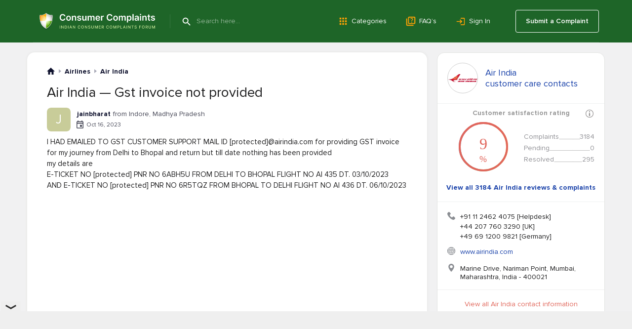

--- FILE ---
content_type: text/html; charset=UTF-8
request_url: https://www.consumercomplaints.in/air-india-gst-invoice-not-provided-c3476821
body_size: 13979
content:
<!DOCTYPE html><html lang="en"><head>
<script async src="https://cdn.fuseplatform.net/publift/tags/2/4157/fuse.js"></script>
<title>Air India — Gst invoice not provided</title><meta name="viewport" content="width=device-width, initial-scale=1">
<link rel="canonical" href="https://www.consumercomplaints.in/air-india-gst-invoice-not-provided-c3476821" /><meta property="og:title" content="Air India — Gst invoice not provided" />
<meta name="description" content="Consumer complaints and reviews about Air India - Gst invoice not provided. Air India contact information and services description.">
<meta name="keywords" content="air india complaints reviews gst invoice not provided">
<meta property="og:description" content="Consumer complaints and reviews about Air India - Gst invoice not provided. Air India contact information and services description." />
<meta property="og:url" content="https://www.consumercomplaints.in/air-india-gst-invoice-not-provided-c3476821" />
<meta property="fb:app_id" content="1409592285942579" />
<meta property="og:image" content="https://www.consumercomplaints.in/img/cc-in-logo.png" />
<script>fw=[];(function(d,u,z,w,v,y,l,k,m){while(h=u.pop()){a=d[w]('link');a.rel='stylesheet';a.href=h;d[y](k)[0][v](a);}try{if('sessionStorage' in window){d.cookie=m+'=;domain='+l+';expires=Thu, 01 Jan 1970 00:00:01 GMT;';s=sessionStorage;t=s.getItem(m);if(!t){s.setItem(m,d[z](m).innerHTML);t=s.getItem(m);}if(t){d.cookie=m+'=1;domain='+l;if(!d[z](m))(a=d[w]('style')).innerHTML=t;d[y](k)[0][v](a);}}}catch(e){}})(document,[''],'getElementById','createElement','appendChild','getElementsByTagName','www.consumercomplaints.in','head','fwplc');</script>
<style>.ads-bn-above-header{width: 100%;}.ads-bn-above-header > div{max-width: 1186px;min-width: 280px;padding: 28px 20px;margin: 0 auto;text-align: center;vertical-align: middle;}.ads-bn-above-header + .company-section{padding-top: 0;}.ads-compl-after-text{margin-top: 20px;}</style>
<link rel="stylesheet" href="/fw/60418e91ebfec1f467368381a1901ee6.css?1767778918">
<link rel="preconnect" href="https://fonts.googleapis.com" ><link rel="preconnect" href="https://fonts.gstatic.com" crossorigin><link rel="preconnect" href="https://www.googletagservices.com" ><link rel="preconnect" href="https://www.google-analytics.com" ><link rel="preconnect" href="https://graph.facebook.com" >
<link rel="apple-touch-icon" sizes="57x57" href="/apple-touch-icon-114.png"/><link rel="apple-touch-icon" sizes="114x114" href="/apple-touch-icon-114.png"/><link rel="apple-touch-icon" sizes="72x72" href="/apple-touch-icon-144.png"/><link rel="apple-touch-icon" sizes="144x144" href="/apple-touch-icon-144.png"/><link rel="Shortcut Icon" href="/favicon.ico"><script async src="https://www.googletagmanager.com/gtag/js?id=G-YMN0XSFFDD"></script><script> window.dataLayer = window.dataLayer || [];
	function gtag(){dataLayer.push(arguments);}
	gtag('js', new Date());

	gtag('config', 'G-YMN0XSFFDD');
</script></head><body id="allcontent" class="body" style="padding-top:0"><div id="greyscreen"></div><script>var WebsiteConfig = {facebookAppID: "731353872396959", userType: "guest", isUser: false};</script><script> function cookieLoad() {
		var f=document.createElement('script');
		f.setAttribute("type","text/javascript");
		f.setAttribute("src", '');
		document.getElementsByTagName("head")[0].appendChild(f);
	}
</script><script>cookieLoad();</script>
<header class="page-header page-header_absolute_tmp_old"><div class="page-header__overlay"></div><div class="page-header__wrap"><div class="page-header__btn"><span class="page-header__btn-line"></span><span class="page-header__btn-line"></span><span class="page-header__btn-line"></span><span class="page-header__btn-line"></span></div><div class="page-header__column"><a class="page-header__logo" href="/"><img class="page-header__logo-img" src="/img/logo/logo.svg" alt="Icon"/><img class="page-header__logo-slogan" src="/img/logo/slogan.svg" alt="Consumer Complaints - Indian Consumer Complaints Forum"/></a><div class="page-header__search"><span class="page-header__search-btn" type="submit"></span><div class="page-header__search-ins"><form class="page-header__search-wrap" method="get" action="/"><button class="page-header__search-submit" type="submit"></button><input class="page-header__search-input" type="text" name="search" value="" placeholder="Search here..." autocomplete="off"/></form></div></div></div><ul class="page-header__menu page-header__menu_row"><li class="page-header__menu-item"><a class="page-header__menu-link page-header__menu-link_category" href="/categories">Categories</a></li><li class="page-header__menu-item"><a class="page-header__menu-link page-header__menu-link_faq" href="/faq/">FAQ’s</a></li><li class="page-header__menu-item"><a class="page-header__menu-link page-header__menu-link_signin" href="#" onclick="
						UserLogin.OnSuccess=function(){location.reload()};
						UserRegistration.OnSuccess=function(){location.href='https://www.consumercomplaints.in/new_complaint/'};
						return UserLogin.Show()
						">Sign In</a></li></ul><div class="page-header__user"><a class="page-header__user-submit" href="/new_complaint/">Submit a Complaint</a></div></div><div class="page-header__mob-dropdown"><ul class="page-header__menu"><li class="page-header__menu-item"><a class="page-header__menu-link page-header__menu-link_submit" href="/new_complaint/">Submit a Complaint</a></li><li class="page-header__menu-item"><a class="page-header__menu-link page-header__menu-link_category" href="/categories">Categories</a></li><li class="page-header__menu-item"><a class="page-header__menu-link page-header__menu-link_faq" href="/faq/">FAQ’s</a></li><li class="page-header__menu-item"><a class="page-header__menu-link page-header__menu-link_signin" href="#" onclick="
							UserLogin.OnSuccess=function(){location.reload()};
							UserRegistration.OnSuccess=function(){location.href='https://www.consumercomplaints.in/new_complaint/'};
							return UserLogin.Show()
							">Sign In</a></li></ul></div></header> <div style="height:20px"></div><div class="page-content "><div class="page-content__cols"><div class="page-content__left">
<script type="text/javascript"> var lastID="0";
    var textOK=false;

    function savecomment(ID) {
       lastID="0";
       var score='';
       if (document.getElementById('scoreA'+ID).checked) score="A";
       else
	   if (document.getElementById('scoreN'+ID).checked) score="N";
	   else score="D";
       var ratting=0;
       ratting = document.getElementById('ratting'+ID).options[document.getElementById('ratting'+ID).selectedIndex].value;
       if (!ratting) ratting = 0;

       var poststr="savecomment="+encodeURI(ID)+"&fullname="+encodeURI(document.getElementById('fullname'+ID).value).replace(/&/g, "%26")+"&score="+score+"&ratting="+ratting+"&email="+encodeURI(document.getElementById('email'+ID).value)+
       "&subject="+encodeURI(document.getElementById('subject'+ID).value)+
       "&company="+encodeURI(document.getElementById('company'+ID).value)+
       "&text="+encodeURI(document.getElementById('text'+ID).value).replace(/&/g, "%26")+
       "&isResolved="+(document.getElementById('isResolved'+ID).checked ? 1 : 0)+
       "&isResolvedTitle="+(document.getElementById('isResolvedTitle'+ID).checked ? 1 : 0)+
       "&post_time="+encodeURI(document.getElementById('post_time'+ID).value)+
       "&resolved="+encodeURI(document.getElementById('resolved'+ID).value).replace(/&/g, "%26");
       makePOSTRequest('/ajax.php', poststr,"c"+ID);
       showbox('<b>Saving comment...</b><br> Please Wait...<br><img src="/img/loadinganim.gif">', document.getElementById('c'+ID),'200');
   }

   function getcomment(ID) {
       lastID="0";
       var poststr="getcomment="+encodeURI(ID);
       makePOSTRequest('/ajax.php', poststr,"c"+ID);
       showbox('<b>Canceling...</b><br> Please Wait...<br><img src="/img/loadinganim.gif">', document.getElementById('c'+ID),'200');
	   return false;
   }

   function editcomment(postID) 
   {
        jQuery.post('/ajax.php', {'editcomment':postID}).done(function (data) {
            jQuery( '#c' + postID ).html(data);
        }).fail(function () {
            alert("Error");
        });
	   return false;
   }

   function allgood() {
	var result = true;
	var error = document.getElementById('error');
		
	li_clear(error);
		
	if(!document.getElementsByName('text')[0].value.length) {
	    add_li(error,'Comment cannot be empty!');
	    result = false;
	}
	var v=jQuery('#form_ratting').val();
	if (!v || v == 0 || v == '0') {
	    if (!jQuery('#no_rating').get(0).checked) {
	    	if (jQuery('#postUpdate').val() == '0' && jQuery('#postReply').val() == '0') 
			{
				add_li(error,'Choose Your Rating!');
				result = false;
			}
	    }
	}
	return result;
   }

   function checkall() {
	rdy=allgood();
	if (rdy) {  UserLogin.OnSuccess = _submitform;
		UserLogin.Show();
		return false;  }
	return false;
    }
    
    function _submitform() {
		show_gray_bg();
		showbox('<b>Your comment is being sent</b><br> Please be patient...<br><img src="/img/loadinganim.gif">', document.getElementById('txtarea'), 250);
		document.forms.mainform.submit();
    }
    
    function li_clear(obj) {
		while(obj.hasChildNodes())
	    	obj.removeChild(obj.firstChild);
    }
    
    function add_li(obj,text) {	
		var li = document.createElement('li');
		li.innerHTML = text;
		li.style.marginLeft = '15px';
		obj.insertBefore(li,obj.firstChild);
    }
    
    function add_photo() {
        var href=location.href.replace('#comment','');
        href=href.replace(/#c[0-9]+/,'');
        document.forms.mainform.action=href+'#comment';
        document.forms.mainform.submit();
        show_gray_bg();
        showbox('Uploading...<br><img src="/img/loadinganim.gif" width="220" height="19">', null,220);
    }
    function rattingOver(val) {
		jQuery('#comment-form .stars-big').removeClass('stars-big-1 stars-big-2 stars-big-3 stars-big-4 stars-big-5').addClass('stars-big-'+val);
		return false;
    }
    function rattingOut() {
		var val = jQuery('#form_ratting').val();
		jQuery('#comment-form .stars-big').removeClass('stars-big-1 stars-big-2 stars-big-3 stars-big-4 stars-big-5');
		if (val && val != '0' && val != 0) jQuery('#comment-form .stars-big').addClass('stars-big-'+val);
		var r = jQuery('#no_rating').prop('checked', val == '0');
		return false;
    }
    function rattingChange(val) {
		jQuery('#form_ratting').val(val);
		if (val != '')jQuery('#no_rating').get(0).checked = false;
	return false;
    }

fw.push(function() {
    jQuery('.cuttext-more').on("click", function() {
        o = jQuery(this).closest('.cuttext');
        t = o.prop('title');
        o.html(t);
        return false;
    });
});
	
var PostReport = {
	_id: null,
	_type: null,
	_prepare: function (id, type) {
		this._id = id;
		this._type = type;  UserLogin.OnSuccess = PostReport._showConfirmDialog;
			UserLogin.Show();  return false;
	},
	_click_no: function () {
		hide_gray_bg();
		hidebox(1);
		
		this._id = this._type = null;
		
		return false;
	},
	_click_yes: function () {
		jQuery('#PostReportConfirmDialog').html('<b>Your spam report is being sent</b><br> Please be patient...<br><img src="/img/loadinganim.gif">');
		
		jQuery.ajax({
			url: '/ajax.php?cid-action=post-spam-report&ids='+this._type+':'+this._id
		}).done(function(){
			PostReport._click_no();
		});
		
		return false;
	},
	_showConfirmDialog: function (type) {
		show_gray_bg();
        showbox('<div style="text-align:center;padding:30px 70px;" id="PostReportConfirmDialog"><b>Are you sure this comment is '+type+'?</b><br><br><form><input type="submit" name="done" value="Yes" class="formbtn orange" onclick="return PostReport._click_yes();">&nbsp;&nbsp;<input type="button" value="No" class="formbtn orange" onclick="return PostReport._click_no();"></form></div>', null,400);
	},
	offensive: function (id) {
		return this._prepare(id, 'offensive');
	},
	spam: function (id) {
		return this._prepare(id, 'spam');
	}
};
    
    var likeID = false;
	function clickLike() {
		var cid = likeID;
		if (!cid) return;
		jQuery('#c'+cid+' .comments__btn_like').hide();
		jQuery.get('/ajax.php?post_like='+cid, function(data) {
			jQuery('#c'+cid+' .comments__like-count').html(data);
			jQuery('#c'+cid+' .comments__btn_unlike').show();
		});
	}

	function clickUnLike() {
		var cid = likeID;
		if (!cid) return;
		jQuery('#c'+cid+' .comments__btn_unlike').hide();
		jQuery.get('/ajax.php?post_unlike='+cid, function(data) {
			jQuery('#c'+cid+' .comments__like-count').html(data);
			jQuery('#c'+cid+' .comments__btn_like').show();
		});
	}
	function showResolveForm() {
		if (typeof(UserLogin) != "undefined") UserLogin.Close();
		jQuery('#resolveComplaintTD').slideDown();
	}
//-->
fw.push(function () {

	if( (re = location.href.match(/#c[0-9]+/i)) )
	{
		var obj = jQuery(re[0]);
		if( obj.length )
		{
			var margin = 100;
			var offset = (obj.offset().top > margin ? obj.offset().top - margin : 0);
			
			jQuery(window).scrollTop(offset);
		}
	}
});
</script><div class="white-box viewcompl"><div class="breadcrumbs " itemscope itemtype="https://schema.org/BreadcrumbList">
    <div class="breadcrumbs__item" itemprop="itemListElement" itemscope itemtype="https://schema.org/ListItem">
        <a href="/" class="breadcrumbs__home" itemprop="item">
            <meta itemprop="position" content="1" />
            <meta itemprop="name" content="ConsumerComplaints.in" />
        </a>
    </div><div class="breadcrumbs__item" itemprop="itemListElement" itemscope itemtype="https://schema.org/ListItem">
    <a href="/bycategory/airlines" class="breadcrumbs__link" itemprop="item">
        <span>Airlines</span> 
        <meta itemprop="name" content="Airlines" />
        <meta itemprop="position" content="2" />
    </a>
</div><div class="breadcrumbs__item" itemprop="itemListElement" itemscope itemtype="https://schema.org/ListItem">
    <a href="/air-india-b100123" class="breadcrumbs__link" itemprop="item">
        <span>Air India</span> 
        <meta itemprop="name" content="Air India" />
        <meta itemprop="position" content="3" />
    </a>
</div></div><table class="w100" itemscope itemtype="https://schema.org/Review" ><tr><td class="complaint" colspan="2" style="padding-top:10px"><h1> Air India &mdash; Gst invoice not provided </h1><meta itemprop="headline" content="Air India &mdash; Gst invoice not provided"><div itemprop="itemReviewed" itemscope itemtype="https://schema.org/Organization"><meta itemprop="name" content="Air India"><meta itemprop="telephone" content="+91 11 2462 4075"><meta itemprop="url" content="www.airindia.com"><div itemprop="address" itemscope itemtype="http://schema.org/PostalAddress"><meta itemprop="streetAddress" content="Marine Drive, Nariman Point"><meta itemprop="addressLocality" content="Mumbai"><meta itemprop="addressRegion" content="MH"><meta itemprop="postalCode" content="400021"><meta itemprop="addressCountry" content="India"></div><div itemprop="logo" itemscope itemtype="http://schema.org/ImageObject"><meta itemprop="url" content="/thumb.php?bname=1&src=air-india.png&wmax=60&hmax=60&quality=90&nocrop=1"><meta itemprop="width" content="60"><meta itemprop="height" content="60"></div></div></td></tr><tr><td style="height:6px" colspan="2"></td></tr><tr><td colspan="2" class="author-line" itemprop="author" itemscope itemtype="https://schema.org/Person"><div class="author-box" onclick="document.location.href='/profile-954394';return false;"><div class="author-box__avatar"><div class="author-box__avatar J">J</div></div><div class="author-box__column"><div class="author-box__row-profile"><div class="author-box__user "><b class="author-box__user_bold">jainbharat</b></div><div class="author-box__location"> from Indore, Madhya Pradesh </div></div><div class="author-box__row-info"><div class="author-box__date">Oct 16, 2023</div></div></div></div>
<meta itemprop="datePublished" content="2023-10-16T00:00:00+0530"><meta itemprop="name" content="jainbharat"><meta itemprop="url" content="/profile-954394"></td></tr><tr><td colspan="2"></td></tr><tr><td class="compl-text" colspan="2"><div itemprop="reviewBody"> I HAD EMAILED TO GST CUSTOMER SUPPORT MAIL ID [protected]@airindia.com for providing GST invoice for my journey from Delhi to Bhopal and return but till date nothing has been provided<br />
my details are<br />
E-TICKET NO [protected] PNR NO 6ABH5U FROM DELHI TO BHOPAL FLIGHT NO AI 435 DT. 03/10/2023<br />
AND E-TICKET NO [protected] PNR NO 6R5TQZ FROM BHOPAL TO DELHI FLIGHT NO AI 436 DT. 06/10/2023 <div itemprop="publisher" itemscope itemtype="https://schema.org/Organization"><meta itemprop="name" content="Consumer Complaints"><meta itemprop="sameAs" content="https://www.consumercomplaints.in"></div> <div class="ads-compl-after-text"><div data-fuse="Incontent_MREC"></div></div> <div class="complaint-helpful"><div class="complaint-helpful__title">Was this information helpful?</div><div class="complaint-helpful__buttons"><div class="complaint-helpful__btn" onclick="advcomplaint.setNoHelpful(3476821, function ( value ) { location.reload() })"><span class="complaint-helpful__icon complaint-helpful__icon_cancel">No (0)</span></div><div class="complaint-helpful__btn" onclick="advcomplaint.setYesHelpful(3476821, function ( value ) { location.reload() })"><span class="complaint-helpful__icon complaint-helpful__icon_check">Yes (0)</span></div></div></div></div><a id="comment"></a></td></tr><tr><td colspan="2">
<div class="resolved-text resolved-text_sended"><div class="resolved-text-info"><strong class="resolved-text-name">Air India</strong> customer support has been notified about the posted complaint. </div></div>
<a id="responses"></a><div id="UpdatedContent"></div></td></tr><tr id="social-line"><td class="small" style="display: flex; align-items: center;"><svg xmlns="http://www.w3.org/2000/svg" width="24" height="24" viewBox="0 0 24 24"><defs><style>.a{fill:none;}.b{fill:#0f122e;}</style></defs><path class="a" d="M0,0H24V24H0Z"/><path class="b" d="M20,17.17,18.83,16H4V4H20ZM20,2H4A2.006,2.006,0,0,0,2,4V16a2.006,2.006,0,0,0,2,2H18l4,4V4A2.006,2.006,0,0,0,20,2Z"/></svg>&nbsp; <div style="font-size: 14px; color: #0f122e; font-weight: 700; padding: 5px 0 5px 3px; cursor: pointer;" onclick="location.href = '/air-india-gst-invoice-not-provided-c3476821#schemaComments'">Add a Comment</div></td><td class="small ta-right"><div class="share js-share" date-type="complaint"><div class="share__btn">Share</div><div class="share__menu"><div class="share__icon share__icon--fb"></div><div class="share__icon share__icon--pin"></div><div class="share__icon share__icon--tw"></div><div class="share__icon share__icon--linkedin"></div><div class="share__icon share__icon--messenger"></div><div class="share__icon share__icon--whatsapp"></div></div></div></td></tr><tr><td colspan="2" style="padding:30px;text-align:center;display:none;background-color:#eff0f0;" id="resolveComplaintTD"><form method="post" class="form" onsubmit="
				var v = jQuery('#resolveComplaintText').val();
				var r = jQuery('#removeNotification').val();
				jQuery.post('/ajax.php?resolveComplaint=3476821', {txt: v, removeNotification: r}).
					done(function(data) {
						if (data != 'DONE') {
							alert(data);
							return;
						}
						jQuery('#resolveComplaintText').val('');
						jQuery('#resolveComplaintTD').slideUp();
						setTimeout('document.location.href=document.location.href;', 300);
					});
				return false;"><textarea name="txt" id="resolveComplaintText" style="width:100%;height:150px;border:1px solid #cccccc;border-top:1px solid #9a9a9a;" placeholder="Please provide information on how the complaint can be resolved"></textarea><br/><div style="padding-top:23px"><a href="#" class="btn-orange" onclick="jQuery('#resolveComplaintTD form').submit();return false"> &nbsp;&nbsp;&nbsp; Submit &nbsp;&nbsp;&nbsp; </a> &nbsp;&nbsp;&nbsp; <a href="#" onclick="jQuery('#resolveComplaintTD').slideUp('slow');return false;">Close</a></div></form></td></tr></table><div class="morecomplaints" style="margin-top:10px;"><h2>Related Air India reviews</h2>
<a class="related-complaints__row" href="/air-india-mentally-harassment-c3486507"><span class="related-complaints__resolved">[Resolved]</span><span class="related-complaints__company">Air India - Mentally harassment</span></a><a class="related-complaints__row" href="/air-india-flight-cancellation-c3467391"><span class="related-complaints__resolved">[Resolved]</span><span class="related-complaints__company">Air India - Flight cancellation</span></a><a class="related-complaints__row" href="/air-india-refund-of-ticket-c3397056"><span class="related-complaints__resolved">[Resolved]</span><span class="related-complaints__company">Air India - Refund of ticket</span><span class='related-complaints__comments'>1</span></a><a class="related-complaints__row" href="/air-india-delayed-baggage-issue-on-dxb-bom-flight-dec-02-2023-c3377849"><span class="related-complaints__resolved">[Resolved]</span><span class="related-complaints__company">Air India - Delayed Baggage Issue on DXB-BOM Flight : Dec-02-2023</span></a><a class="related-complaints__row" href="/air-india-regarding-full-refund-of-booking-c3355358"><span class="related-complaints__resolved">[Resolved]</span><span class="related-complaints__company">Air India - Regarding Full Refund of Booking</span></a>
<div class="view-all"><a href="/air-india-b100123" style="font-size: 16px; font-weight: bold; color: #2457BA !important; text-decoration: none;">View all 3184 Air India Reviews</a></div>
</div></div><div class="white-box white-box_margin-top"><a name="post-your-comment"></a><div class="block-header block-header_comment-form"><h3 class="block-header__name block-header__name_black">Post your Comment</h3><div class="block-header__column"><a href="/comment-guidelines.html" target="_blank" class="block-header__guide-link">Comment Guidelines</a></div></div><div id="addcomment3476821" class="post-comment"><form method="post" action="/ajax.php?addcomment=3476821"><input type=hidden name="is_update" value="0"><input type=hidden name="post_reply" value="0"><input type=hidden name="spititout" value="Submit"><input type=hidden name="stars" value=""/><input type=hidden name="_no_rating" value="1"><ul class="red errors"></ul><div style="text-align:center;display:none;"><b>I want to submit</b><input type="radio" name="score" value="D" style="vertical-align:bottom;margin-left:20px;"> Complaint <input type="radio" name="score" value="A" style="vertical-align:bottom;margin-left:15px;"> Positive Review <input type="radio" name="score" value="N" checked style="vertical-align:bottom;margin-left:15px;"> Neutral Comment </div><div class="txtareawrap form"><textarea name="text" placeholder="Write a comment..."></textarea></div><div><div class="image-list files"></div><div class="add-image-block"><input type="file" name="file" style="position:absolute;margin-left:-5000px;"><div class="foto-btn"><div class="foto-btn-link" onclick="$(this).parent().prev().click();return false;">Add Image</div></div><div class="width300 progress"><div></div></div></div></div><div><div class="post-comment__captcha"><img src="https://www.consumercomplaints.in/captcha/captcha.php" width="120" height="50" class="captcha" alt="code"><img src="https://www.consumercomplaints.in/img/arrow1.png" width="23" height="16" class="arrow" alt=""><input type=text name="code" class="forminpt"></div></div><div class="post-comment__wrap"><div class="post-comment__terms"> By clicking Submit you agree to our <a href="/terms-conditions.html" target="_blank">Terms of Use</a></div><div class="post-comment__btn submit" onclick="$(this).closest('form').submit();">Submit</div></div></form></div><script>
fw.push(function () {
	var rootBlock = $( '#addcomment3476821' );
	
	// bind ratting event handlers
	rootBlock.find( "a[data-ratting]" ).click( function () {
		var val = $(this).attr( "data-ratting" );
		
		rootBlock.find( "input[name=stars]" ).val( val );
		rootBlock.find( "input[name='_no_rating']" ).prop( "checked", false );
		
		return false;
	}).mouseover( function () {
		var val = $(this).attr( "data-ratting" );
		
		rootBlock.find( ".stars-big" ).attr( "class", "stars-big stars-big-" + val );
	}).mouseout( function () {
		var formRatting = rootBlock.find( "input[name=stars]" ).val();
		
		rootBlock.find( ".stars-big" ).attr( "class", "stars-big stars-big-" + formRatting );
		rootBlock.find( "input[name='_no_rating']" ).prop( "checked", formRatting.length && formRatting > 0 ? false : true );
	});
	
	rootBlock.find( "input[name=_no_rating]" ).click( function () {
		rootBlock.find( "input[name=stars]" ).val( "" );
		rootBlock.find( ".stars-big" ).attr( "class", "stars-big" );
	});
	
	// submit button event
	rootBlock.find( "form" ).on('submit', addcomment);
	
	// upload button event
	rootBlock.find( "input[name=file]" ).fileupload({
		url: 'https://www.consumercomplaints.in/ajax.php?fileupload=comment',
		dataType: 'json',
		send: function (e, data) {

		},
		done: function (e, data) {
			data.donefinished(data);
		},
		donefinished: function(data) {
			rootBlock.find('.progress').fadeOut('slow');
			if (typeof(data.result.error) != 'undefined') {
				alert(data.result.error);
			} else {
				var div = $('<div class="del" title="Delete" style="display:none"></div>');
				div.attr('id', data.result.id);
				div.css('background-image','url('+data.result.src+')');
				div.on('click', function(){
					$.getJSON('https://www.consumercomplaints.in/ajax.php?fileupload=comment&delete='+this.id)
						.done(function(data) {
							if (typeof(data.done) != 'undefined') {
							   $('#'+data.id).fadeOut('slow', function() {
								   $('#'+data.id).remove();
							   });
							}
						});
				});
				div.appendTo( rootBlock.find( ".files" ) );
				rootBlock.find( ".files" ).find('div:hidden').fadeIn('slow');
			}
		},
		fail: function() {
			alert("System error! Can't upload file!");
		},
		progressall: function (e, data) {
			var progress = parseInt(data.loaded / data.total * 100, 10);
			rootBlock.find('.progress').show().css( 'width', progress + '%' );
		}
	});
});
</script>
</div><script type="text/javascript"> fw.push(function () {
		rattingOut();  });
	
	var v=document.getElementById('text');
/*
	if (v.value == '' || v.value == 'Please provide as much information as possible...') {
    	v.value = 'Please provide as much information as possible...';
	    v.style.color = '#909090';
	} else v.style.color = 'black';
*/
	var u = document.location.href;
	var p = u.indexOf("#");
	if (p != -1) {
		var h = u.substring(p + 1);
		if (h == 'updatecomplaint') jQuery('#updateLink').click();
	}
</script></div><div class="page-content__right"><div class="have-bname"><div><table class="acenter"><tr><td style="text-align:center;"><div onclick="location.href = '/air-india-b100123'" class="blogo" style="background-image:url('/thumb.php?bname=1&src=air-india.png&wmax=60&hmax=60&quality=90&nocrop=1')" title="Air India Customer Care Service"></div></td><td><a href="/air-india-b100123/customer-care">Air India<br>customer care contacts</a></td></tr></table></div><div class="satisfaction caption"><b>Customer satisfaction rating</b><i class="tooltip-box__info-icon" onclick="$('.tooltip-box__info-tooltip').toggleClass('tooltip-box__info-tooltip_hidden')"></i><b class="tooltip-box__info-tooltip tooltip-box__info-tooltip_hidden"> Customer satisfaction rating is a complex algorithm that helps our users determine how good
                a company is at responding and resolving complaints by granting from 1 to 5 stars for each
                complaint and then ultimately combining them all for an overall score. <br><a href="/faq/" class="tooltip-box__info-more">Read more</a></b></div><div class="satisfaction"><div><div class="canvas"><canvas id="overall-satisfaction" width="100" height="100"></canvas><span id="overall-satisfaction-percents">9<i>%</i></span></div><script> function drawMultiRadiantCircle(xc, yc, r, perc) 
                        {
                            var gradient = null;
                            var canvas = document.getElementById("overall-satisfaction");
                            var ctx = canvas.getContext("2d");
                            
                            ctx.beginPath();
                            
                            gradient = ctx.createLinearGradient(xc,yc - r, xc + r,yc);
                            gradient.addColorStop(0,'#e1675d'); 
                            gradient.addColorStop(1,'#fed632');
                            
                            ctx.strokeStyle = gradient;
                            ctx.arc(xc, yc, r, 1.5*Math.PI, 0 );
                            ctx.lineWidth = 4;
                            ctx.stroke();
                            
                            ctx.beginPath();
                            
                            gradient = ctx.createLinearGradient(xc + r,yc, xc,yc + r);
                            gradient.addColorStop(0,'#fed632'); 
                            gradient.addColorStop(1,'#8fcb6b');
                            
                            ctx.strokeStyle = gradient;
                            ctx.arc(xc, yc, r, 0, 0.5*Math.PI );
                            ctx.stroke();
                            
                            ctx.beginPath();
                            
                            gradient = ctx.createLinearGradient(xc,yc + r, xc - r,yc);
                            gradient.addColorStop(0,'#8fcb6b'); 
                            gradient.addColorStop(1,'#618ed7');
                            
                            ctx.strokeStyle = gradient;
                            ctx.arc(xc, yc, r, 0.5*Math.PI, 1*Math.PI );
                            ctx.stroke();
                            
                            ctx.beginPath();
                            
                            gradient = ctx.createLinearGradient(xc - r,yc, xc,yc - r);
                            gradient.addColorStop(0,'#618ed7'); 
                            gradient.addColorStop(1,'#e1675d');
                            
                            ctx.strokeStyle = gradient;
                            ctx.arc(xc, yc, r, 1*Math.PI, 1.5*Math.PI );
                            ctx.stroke();
                            
                            ctx.beginPath();
                            if( perc )
                            {
                                ctx.strokeStyle = '#e1e1e1';
                            }else{
                                ctx.strokeStyle = '#e1675d';
                            }
                            
                            if( perc < 10 )
                            {
                                jQuery('#overall-satisfaction-percents').css('color','#e1675d');
                                
                                ctx.strokeStyle = '#e1675d';
                                perc = 0;
                            }else if( perc >=10 && perc < 40 )
                            {
                                jQuery('#overall-satisfaction-percents').css('color','#fed632');
                            }else if( perc >=40 && perc < 70 )
                            {
                                jQuery('#overall-satisfaction-percents').css('color','#8fcb6b');
                            }else{
                                jQuery('#overall-satisfaction-percents').css('color','#618ed7');
                            }
                
                            var p = (perc)/100*360.0*(Math.PI / 180);

                            ctx.arc(xc, yc, r, p-Math.PI/2, 2*Math.PI-Math.PI/2);
                            ctx.stroke();
                        }

                        fw.push(function () {
                            drawMultiRadiantCircle(50, 50, 48, 9);
                        }); </script></div><div><div class="dots"><div class="left">Complaints</div><div class="right">3184</div><div class="dotted"></div></div><div class="dots"><div class="left">Pending</div><div class="right">0</div><div class="dotted"></div></div><div class="dots"><div class="left">Resolved</div><div class="right">295</div><div class="dotted"></div></div></div></div><div class="addlink blue"><a href="/air-india-b100123">View all 3184 Air India reviews & complaints</a></div><div class="additional"><div><div><div><img src="/img/bn/phone.svg" width="16" height="16" alt="Air India Phone" title="Air India Phone"></div><div class="phone"><div style='padding-bottom:3px;font-size:14px;'>+91 11 2462 4075 [Helpdesk]</div><div style='padding-bottom:3px;font-size:14px;'>+44 207 760 3290 [UK]</div><div style='padding-bottom:3px;font-size:14px;'>+49 69 1200 9821 [Germany]</div></div></div><div><div><img src="/img/bn/www.svg" width="16" height="16" alt="Air India Website" title="Air India Website"></div><div class="website"><a href="http://www.airindia.com" target="_blank" rel="noopener noreferrer nofollow">www.airindia.com</a></div></div><div><div><img src="/img/bn/location.svg" width="16" height="16" alt="Air India Address" title="Air India Address"></div><div class="address">Marine Drive, Nariman Point, Mumbai, Maharashtra, India - 400021</div></div></div></div><div><a href="/air-india-b100123/customer-care">View all Air India contact information</a></div></div> <div class="ads-compl-right-column-stick"><div data-fuse="Incontent_Interscroller_2"></div></div>
</div></div></div><footer class="page-footer"><div class="page-footer__ins"><div class="page-footer__top"><div class="page-footer__wrap"><div class="page-footer__text">Get a quick response<br/>to every complaint you post</div><a class="page-footer__btn" href="/new_complaint/">Submit a Complaint</a></div></div><div class="page-footer__center"><div class="page-footer__column-left"><a class="page-footer__logo" href="/"><img class="page-footer__logo-img" src="/img/footer/footer-logo.svg" alt="logo"/></a><div class="page-footer__descr"> ConsumerComplaints.in is a platform for consumers who have had negative experiences with companies.
					It is a place to share your concerns, issues, and have your complaints resolved. </div><div class="page-footer__alphabet"><div class="page-footer__alphabet-title">Business directory</div><ul class="page-footer__alphabet-list"><li class="page-footer__alphabet-item"><a class="page-footer__alphabet-link" href="/restored-links/index.html" style="text-transform: none">Restored Links</a></li></ul><ul class="page-footer__alphabet-list"><li class="page-footer__alphabet-item"><a class="page-footer__alphabet-link" href="/company-list/a">a</a></li><li class="page-footer__alphabet-item"><a class="page-footer__alphabet-link" href="/company-list/b">b</a></li><li class="page-footer__alphabet-item"><a class="page-footer__alphabet-link" href="/company-list/c">c</a></li><li class="page-footer__alphabet-item"><a class="page-footer__alphabet-link" href="/company-list/d">d</a></li><li class="page-footer__alphabet-item"><a class="page-footer__alphabet-link" href="/company-list/e">e</a></li><li class="page-footer__alphabet-item"><a class="page-footer__alphabet-link" href="/company-list/f">f</a></li><li class="page-footer__alphabet-item"><a class="page-footer__alphabet-link" href="/company-list/g">g</a></li><li class="page-footer__alphabet-item"><a class="page-footer__alphabet-link" href="/company-list/h">h</a></li><li class="page-footer__alphabet-item"><a class="page-footer__alphabet-link" href="/company-list/i">i</a></li><li class="page-footer__alphabet-item"><a class="page-footer__alphabet-link" href="/company-list/j">j</a></li><li class="page-footer__alphabet-item"><a class="page-footer__alphabet-link" href="/company-list/k">k</a></li><li class="page-footer__alphabet-item"><a class="page-footer__alphabet-link" href="/company-list/l">l</a></li><li class="page-footer__alphabet-item"><a class="page-footer__alphabet-link" href="/company-list/m">m</a></li><li class="page-footer__alphabet-item"><a class="page-footer__alphabet-link" href="/company-list/n">n</a></li><li class="page-footer__alphabet-item"><a class="page-footer__alphabet-link" href="/company-list/o">o</a></li><li class="page-footer__alphabet-item"><a class="page-footer__alphabet-link" href="/company-list/p">p</a></li><li class="page-footer__alphabet-item"><a class="page-footer__alphabet-link" href="/company-list/q">q</a></li><li class="page-footer__alphabet-item"><a class="page-footer__alphabet-link" href="/company-list/r">r</a></li><li class="page-footer__alphabet-item"><a class="page-footer__alphabet-link" href="/company-list/s">s</a></li><li class="page-footer__alphabet-item"><a class="page-footer__alphabet-link" href="/company-list/t">t</a></li><li class="page-footer__alphabet-item"><a class="page-footer__alphabet-link" href="/company-list/u">u</a></li><li class="page-footer__alphabet-item"><a class="page-footer__alphabet-link" href="/company-list/v">v</a></li><li class="page-footer__alphabet-item"><a class="page-footer__alphabet-link" href="/company-list/w">w</a></li><li class="page-footer__alphabet-item"><a class="page-footer__alphabet-link" href="/company-list/x">x</a></li><li class="page-footer__alphabet-item"><a class="page-footer__alphabet-link" href="/company-list/y">y</a></li><li class="page-footer__alphabet-item"><a class="page-footer__alphabet-link" href="/company-list/z">z</a></li></ul></div></div><div class="page-footer__column-center"><div class="page-footer__navi"><ul class="page-footer__navi-list"><li class="page-footer__navi-item"><span class="page-footer__navi-title">Main Menu</span></li><li class="page-footer__navi-item"><a class="page-footer__navi-link" href="/">Consumer Complaints</a></li><li class="page-footer__navi-item"><a class="page-footer__navi-link" href="/new_complaint/">Submit a Complaint</a></li><li class="page-footer__navi-item"><a class="page-footer__navi-link" href="/categories">Categories</a></li><li class="page-footer__navi-item"><a class="page-footer__navi-link" href="/lastcompanieslist/">Latest Complaints</a></li><li class="page-footer__navi-item"><a class="page-footer__navi-link" href="/updated-reviews/">Updated Reviews</a></li></ul><ul class="page-footer__navi-list"><li class="page-footer__navi-item"><span class="page-footer__navi-title">additional</span></li><li class="page-footer__navi-item"><a class="page-footer__navi-link" href="/terms-conditions.html">Terms of Use</a></li><li class="page-footer__navi-item"><a class="page-footer__navi-link" href="/privacy-policy.html">Privacy Policy</a></li><li class="page-footer__navi-item"><a class="page-footer__navi-link" href="/cookies.html">Cookie Policy</a></li><li class="page-footer__navi-item"><a class="page-footer__navi-link" href="/comment-guidelines.html">Comment Guideliness</a></li><li class="page-footer__navi-item"><a class="page-footer__navi-link" href="/about-us.html">About us</a></li><li class="page-footer__navi-item"><a class="page-footer__navi-link" href="/contact-us/">Contact Us</a></li><li class="page-footer__navi-item"><a class="page-footer__navi-link" href="/faq/">FAQ</a></li></ul><ul class="page-footer__navi-list"><li class="page-footer__navi-item"><span class="page-footer__navi-title">follow us</span></li><li class="page-footer__navi-item page-footer__navi-item_row"><a class="page-footer__navi-link page-footer__navi-link_fb" href="https://www.facebook.com/consumercomplaints.in" target="_blank" rel="noopener noreferrer nofollow">Facebook </a><a class="page-footer__navi-link page-footer__navi-link_tw" href="https://twitter.com/ConsumerCom" target="_blank" rel="noopener noreferrer nofollow">Twitter</a></li></ul></div></div></div></div><div class="page-footer__bottom"><div class="page-footer__ins"><div class="page-footer__copyright">&copy; 2007-2026 Indian Consumer Complaints Forum</div></div></div></footer>
 <div id="layers"></div><script type="text/javascript">function check_form_fields(d, b, errors, tag_anchor) {
    var g = new String();
    var h;
    var c;
    var f = new Object();
    for (k in b) {
        if (k == "name" || k == "caller") {
            continue
        }
        if (!d.elements[k]) {
            continue
        }

        h = false;
        for (j = 0; j < b[k][0].length; j++) {
            c = new RegExp(b[k][0][j], "m");
            if (!d.elements[k].value.match(c)) {
                g += "<li>" + b[k][1][j] + "</li>";
                if (b.caller) {
                    b.caller(d.elements[k], false)
                }
                h = true;
                break
            }
        }
        if (!h) {
            for (j = 0; j < b[k][2].length; j++) {
                if ((ret = b[k][2][j](d.elements[k]))) {
                    g += "<li>" + ret + "</li>";
                    if (b.caller) {
                        b.caller(d.elements[k], false)
                    }
                    break
                }
            }
        }
    }
    if (g.length > 0 && errors) 
	{
        errors.style.display = "";
        errors.innerHTML = g;
		
        if (tag_anchor) {
            location.href = tag_anchor;
        }
    }
    return g
}

function get_function_body(a) {
    a = new String(a);
    return a.substring(a.indexOf("{") + 1, a.lastIndexOf("}"))
}

function form_check_field(d, b) {
    if (d && b[d.id]) {
        var a = b[d.id];
        var c;
        var e = new String();
        switch (d.type) {
            case "select-one":
                if (d.selectedIndex >= 0) {
                    e = d.options[d.selectedIndex].value
                }
                break;
            default:
                e = d.value;
                break
        }
        for (j = 0; j < a[0].length; j++) {
            c = new RegExp(a[0][j]);
            if (!e.match(c)) {
                b.caller(d, false);
                return
            }
        }
        for (j = 0; j < a[2].length; j++) {
            if (a[2][j](d)) {
                b.caller(d, false);
                return
            }
        }
        b.caller(d, true)
    }
}

function call_all_checkers(b, a) {
    for (k in b) {
        if (a.elements[k]) {
            form_check_field(a.elements[k], b)
        }
    }
}

function set_form_checkers(b, a) {
    var c;
    for (k in b) {
        if (a.elements[k]) {
            c = a.elements[k];
            switch (c.type) {
                case "select-one":
                    if (c.onchange) {
                        c.onchange = new Function(get_function_body(c.onchange.valueOf()) + "form_check_field(this," + b.name + "," + b.caller.name + ");")
                    } else {
                        c.onchange = new Function("form_check_field(this," + b.name + "," + b.caller.name + ");")
                    }
                    break;
                default:
                    if (c.onkeyup) {
                        c.onkeyup = new Function(get_function_body(c.onkeyup.valueOf()) + "form_check_field(this," + b.name + "," + b.caller.name + ");")
                    } else {
                        c.onkeyup = new Function("form_check_field(this," + b.name + "," + b.caller.name + ");")
                    }
                    if (c.onblur) {
                        c.onblur = new Function(get_function_body(c.onblur.valueOf()) + "form_check_field(this," + b.name + "," + b.caller.name + ");")
                    } else {
                        c.onblur = new Function("form_check_field(this," + b.name + "," + b.caller.name + ");")
                    }
                    break
            }
        }
    }
};
fw.push(function () {
	jQuery.ajax({
		url: '/layer.php?login_layers',
		async: false,
	}).done(function( data ) {
		jQuery('#layers').html(data);
	});
});
 function IconCheck(obj,isOk)	
{
	var img=document.getElementById('img_'+obj.id);
	if(!img) return;
	img.src='/img/'+(isOk ? 'ok' : 'no')+'.png';
}
function CodeCheck(obj)
{
	if(!document.getElementById("adminmenu") && !obj.value.length)
	{
		return "Confirmation code is required!";
	}
}
function MoreCheck(obj) {
}

var UserDialog = {
	_dialogs : {
		'UserRegistration_Table' : null,
		'UserRegistration2Step_Table' : null,
		'UserLogin_Table'	: null,
		'UserFBLogin_Table'	: null,
		'UserMail_Table' : null,
		'GDPR_Table' : null
	},
    resizeCallback: null,
    
	ShowElements : function (id,arr,spec) {
		spec = (typeof(spec)=='string' ? spec : 'block');
		for(name in arr)
		{
			var tbl = document.getElementById(name);
			if(tbl) tbl.style.display = (id==name ? spec : 'none');
		}
	},
	Show : function (id,is_closeable) {
		this.setBG();
		this.ShowElements(id,this._dialogs);
        this.alignTop();
        this.toggleResizeCallback();
	},
    onResize: function ( event ) {
        this.alignTop();
    },
    toggleResizeCallback: function () {
        if ( !this.resizeCallback )
        {
            this.resizeCallback = this.onResize.bind( this );
            window.addEventListener( 'resize', this.resizeCallback );
        }else{
            window.removeEventListener( 'resize', this.resizeCallback );
            this.resizeCallback = null;
        }
    },
    alignTop: function () {
        var dlg = document.getElementById('UserDialog_Table');
        
        dlg.style.display = 'block';
        
        var topOffset = document.documentElement.scrollTop;
        
        //console.log( "document.documentElement.clientHeight", document.documentElement.clientHeight );
        //console.log( "dlg.clientHeight", dlg.clientHeight );
        
        if ( document.documentElement.clientHeight < dlg.clientHeight )
        {
            topOffset += 15;
        }else{
            topOffset += document.documentElement.clientHeight / 2 - dlg.clientHeight / 2;
        }
        
        //console.log( "topOffset", topOffset );
        
        dlg.style.top = topOffset + "px";
    },
	GetEncoded : function (id)	{
		var e = document.getElementById(id);
		return encodeURIComponent(e.value);
	},
	Close : function () {
        this.toggleResizeCallback();
        
		this.removeBG();
		document.getElementById('UserDialog_Table').style.display = 'none';
		return false;
	},
    setBG: function () {
        show_gray_bg();
        
        $( "#greyscreen, #UserDialog_Table" ).on( "click", this.onBGClick.bind( this ) );
    },
    removeBG: function () {
        hide_gray_bg();
        
        $( "#greyscreen, #UserDialog_Table" ).off( "click", this.onBGClick.bind( this ) );
    },
    onBGClick: function( e ) {
        var id = $( e.target ).attr( "id" );
        
        if ( id == "greyscreen" || id == "UserDialog_Table" )
        {
            this.Close();
        }
    }
}
var UserRegistration = {
	id : 'UserRegistration_Table',
	OnSuccess : null,
	Checkers : {
		name : 'UserRegistration.Checkers',
		caller: IconCheck,	
		UserRegistration_email : [['^.+$','^[a-zA-Z0-9-_.]+@[a-zA-Z0-9-_]+(\.[a-zA-Z]{2,4}){1,}$'],['Email required','Email is invalid'],[]],
		UserRegistration_displayname : [['^.+$'],['Username required'],[]],
		UserRegistration_password : [['^.+$'],['Password required'],[]],
		UserRegistration_code : [[],[],[CodeCheck]]
	},
	Checkers2 : {
		name : 'UserRegistration.Checkers2',
		caller: IconCheck,	
		UserRegistration_company : [['^.+$'],['Business Name required'],[]],
		UserRegistration_country : [['^.+$'],['Country required'],[]],
		UserRegistration_city : [['^.+$'],['City required'],[]],
		UserRegistration_address : [['^.+$'],['Address required'],[]],
		UserRegistration_pin : [['^.+$'],['Postal / PIN Code required'],[]],
		UserRegistration_website : [['^.+$'],['Website required'],[]],
	},
	Show : function (is_closeable) {
		document.getElementById('UserRegistration_errors').innerHTML = '';	
		if(document.getElementById('adminmenu')) document.getElementById('tr_UserRegistration_code').style.display = 'none';		
		set_form_checkers(this.Checkers,document.forms['UserRegistration_Form']);
		
		document.getElementById('UserRegistration_authcode').src = '/captcha/captcha.php?'+(new Date()).getTime();
		
		UserDialog.Show(this.id,is_closeable);
				
		document.getElementById('UserRegistration_displayname').focus();
	
		return false;
	},


	Next1: function () {		
		document.getElementById('UserRegistration_errors').innerHTML = '';
		var err=check_form_fields(
			document.forms['UserRegistration_Form'], 
			this.Checkers,document.getElementById('UserRegistration_errors')
		);
		if(!err.length) 
		{
//			this._loading(true);
			return true;
		}else{
			document.getElementById('UserRegistration_displayname').focus();
		}
		return false;
	},

	Next2: function () {		
		document.getElementById('UserRegistration_errors').innerHTML = '';
		var err=check_form_fields(
			document.forms['UserRegistration_Form'], 
			this.Checkers2,document.getElementById('UserRegistration_errors')
		);
		if(!err.length) 
		{
//			this._loading(true);
			return true;
		}else{
//			document.getElementById('UserRegistration_displayname').focus();
		}
		return false;
	},

	Next3: function () {		
		document.getElementById('UserRegistration_errors').innerHTML = '';
		return true;
		var err= new Array();
		if(!err.length) 
		{
//			this._loading(true);
			return true;
		}else{
//			document.getElementById('UserRegistration_displayname').focus();
		}
		return false;
	},



	Register: function () {		
		var err=check_form_fields(
			document.forms['UserRegistration_Form'], 
			this.Checkers,document.getElementById('UserRegistration_errors')
		);
		if(!err.length) 
		{
			var qStr = 'displayname=' + 
				UserDialog.GetEncoded('UserRegistration_displayname') + 
				'&email='+UserDialog.GetEncoded('UserRegistration_email') + 
				'&password='+UserDialog.GetEncoded('UserRegistration_password') + 
				'&code='+UserDialog.GetEncoded('UserRegistration_code');
//			alert(qStr);
			mainPOSTRequest('/panel.php?action=register',qStr,'',this._register_reply);
			this._loading(true);
		}else{
			document.getElementById('UserRegistration_displayname').focus();
		}
		return false;
	},
	Close : function () {
		return UserDialog.Close();
	},
	_loading : function (act) {
		var rf = document.getElementById('UserRegistration_fields');
		var rl = document.getElementById('UserRegistration_loading');
				
		rf.style.display = (act ? 'none' : '');
		rl.style.display = (act ? '' : 'none');
	},
	_register_reply : function (data) {
		UserRegistration._loading(false);
		if(data!='DONE')
		{
			show_gray_bg();
            document.getElementById('UserRegistration_authcode').src = '/captcha/captcha.php?'+(new Date()).getTime();
			jQuery('#UserRegistration_errors').html(data).show();
		}else{
			UserRegistration.Close();
			if (!$('#registrationStep2Active').val()) {
				UserMail.OnSuccess = UserRegistration.OnSuccess;
				UserMail.Show(document.getElementById('UserRegistration_email').value);
			} else {
				userRegistration2Step.OnSuccess = UserRegistration.OnSuccess;
				userRegistration2Step.Show();
			}
		}
	}
};

var userRegistration2Step = {
	id : 'UserRegistration2Step_Table',
	OnSucces : null,
	Show : function (is_closeable) {
		document.getElementById('UserRegistration_errors').innerHTML = '';
		
		UserDialog.Show(this.id, is_closeable);

		document.getElementById('UserRegistration_displayname').focus();
	},
	AddInformation: function () {
		data = $('#UserRegistration2Step_Form').serialize();
		mainPOSTRequest('/panel.php?action=profile&subaction=myprofile', data, '');
		UserMail.OnSuccess = function () {
			document.location.href = '/new_complaint';
		};
		userRegistration2Step.Close();
		UserMail.Show(document.getElementById('UserRegistration_email').value);
	},
	Close : function () {
		return UserDialog.Close();
	},
	Skip : function () {
		userRegistration2Step.Close();
		UserMail.OnSuccess = function () {
			document.location.href = '/new_complaint';
		}
		UserMail.Show(document.getElementById('UserRegistration_email').value);
	}
}

var UserMail = {
	id : 'UserMail_Table',
	OnSuccess : null,
	Show : function (email) {
		document.getElementById('UserMail_email').innerHTML = email;
		UserDialog.Show(this.id,false);
	},
	Hide : function () {
		UserDialog.Close();
		if(typeof(this.OnSuccess)=='function')
		{
			this.OnSuccess();
		}
	}
};
var UserLogin = {
	id : 'UserLogin_Table',
	OnLogin : null,
	_forms : {
		'UserLogin_fields' : null,
		'UserLogin_reset' : null,
		'UserLogin_loading' : null,
		'UserLogin_reset_done' : null
	},
	CheckersLogin : {
		name : 'UserLogin.CheckersLogin',
		caller: IconCheck,	
		UserLogin_lemail : [['^.+$','^[a-zA-Z0-9-_.]+@[a-zA-Z0-9-_]+(\.[a-zA-Z]{2,4}){1,}$'],['Email required','Email is invalid'],[]],
		UserLogin_lpassword : [['^.+$'],['Password required'],[]]
	},
	CheckersReset : {
		name : 'UserLogin.CheckersReset',
		caller: IconCheck,	
		UserLogin_remail : [['^.+$','^[a-zA-Z0-9-_.]+@[a-zA-Z0-9-_]+(\.[a-zA-Z]{2,4}){1,}$'],['Email required','Email is invalid'],[]]
	},
	ShowReset : function () {
		UserDialog.ShowElements('UserLogin_reset',this._forms,'');
		
		document.getElementById('UserLogin_rerrors').innerHTML = '';
		set_form_checkers(this.CheckersReset,document.forms['UserLogin_Form2']);
		return false;
	},
	Show : function (is_closeable) {
		UserDialog.ShowElements('UserLogin_fields',this._forms,'');
		
		document.getElementById('UserLogin_lerrors').innerHTML = '';			
		set_form_checkers(this.CheckersLogin,document.forms['UserLogin_Form1']);
		
		UserDialog.Show(this.id,is_closeable);
		
		document.getElementById('UserLogin_lemail').focus();
				
		return false;
	},
	Reset : function () {
		var err=check_form_fields(document.forms['UserLogin_Form2'],this.CheckersReset,document.getElementById('UserLogin_rerrors'));
		if(!err.length) 
		{
			document.getElementById('UserLogin_rerrors').innerHTML = '';
			mainPOSTRequest('/','resetlogin=true&email='+UserDialog.GetEncoded('UserLogin_remail'),'',this._reset_reply);
			UserDialog.ShowElements('UserLogin_loading',this._forms,'');
		}
		return false;
	},
	Login : function () {
		var err=check_form_fields(document.forms['UserLogin_Form1'],this.CheckersLogin,document.getElementById('UserLogin_lerrors'));
		if(!err.length) 
		{
			document.getElementById('UserLogin_lerrors').innerHTML = '';
			mainPOSTRequest('/','submitlogin=true&&email='+UserDialog.GetEncoded('UserLogin_lemail') + '&pwd='+UserDialog.GetEncoded('UserLogin_lpassword'),'',this._login_reply);
			UserDialog.ShowElements('UserLogin_loading',this._forms,'');
		}else{
			document.getElementById('UserLogin_lemail').focus();
		}
		return false;
	},
	Close : function () {
		document.getElementById('UserLogin_lerrors').style.display = 'none';
		document.getElementById('UserLogin_rerrors').style.display = 'none';
		return UserDialog.Close();
	},
	_login_reply : function (data) {
		if (data == 'DONE_COMPANY') {
	        data = 'DONE';
	        UserLogin.OnSuccess = function() { document.location.href='/company-profile-edit.html'; }
        }

		if (data == 'DONE_BNAME') {
	        data = 'DONE';
	        UserLogin.OnSuccess = function() { document.location.href='/bname-profile-edit.html'; }
        }
	                                                
		if(data!='DONE')
		{
			show_gray_bg();
			UserDialog.ShowElements('UserLogin_fields',UserLogin._forms,'');
			document.getElementById('UserLogin_lerrors').innerHTML = data;
			document.getElementById('UserLogin_lerrors').style.display = 'block';
		}else{
			UserLogin.Close();
			if(typeof(UserLogin.OnSuccess)=='function'){
				UserLogin.OnSuccess();
			}
		}
	},
	_reset_reply : function (data) {
		show_gray_bg();
		if(data!='DONE')
		{
			UserDialog.ShowElements('UserLogin_reset',UserLogin._forms,'');
			document.getElementById('UserLogin_rerrors').innerHTML = data;
			document.getElementById('UserLogin_rerrors').style.display = 'block';
		}else{
			UserDialog.ShowElements('UserLogin_reset_done',UserLogin._forms,'');
		}
	},
	LoginByFacebook : function() {
		var w = window.open('https://www.facebook.com/dialog/oauth/?response_type=code&client_id=731353872396959&redirect_uri=https%3A%2F%2Fwww.consumercomplaints.in%2Flogin-facebook&scope=email', 'facebookLoginWin', 'width=900,height=500,top=20,left='+(Math.round(jQuery(document).width()/2)-450));
		w.focus();
		return false;
	},
	LoginByYahoo : function() {
		var w = window.open('https://api.login.yahoo.com/WSLogin/V1/wslogin?appid=Mme7L27c&amp;appdata=436121207&amp;ts=1769211704&amp;sig=7f549141ea54f28cdfcd2cccab4a1645&amp;send_userhash=1', 'yahooLoginWin', 'width=900,height=500,top=20,left='+(Math.round(jQuery(document).width()/2)-450));
		w.focus();
		return false;
	},
	LoginByGoogle : function() {
		var w = window.open('https://accounts.google.com/o/oauth2/auth?response_type=code&client_id=116406108886-pcnpi7cb0lgiftf45n7bghl492s0oc5h.apps.googleusercontent.com&redirect_uri=https%3A%2F%2Fwww.consumercomplaints.in%2Flogin-google&scope=https%3A%2F%2Fwww.googleapis.com%2Fauth%2Fuserinfo.email+https%3A%2F%2Fwww.googleapis.com%2Fauth%2Fuserinfo.profile&state=287920532&access_type=online&approval_prompt=force', 'googleLoginWin', 'width=900,height=500,top=20,left='+(Math.round(jQuery(document).width()/2)-450));
		w.focus();
		return false;
	},
	LoginByTwitter : function() {
		var w = window.open('/login-twitter/?generate=true', 'twitterLoginWin', 'width=900,height=500,top=20,left='+(Math.round(jQuery(document).width()/2)-450));
		w.focus();
		return false;
	},
	LoginByLinkedin : function() {
		var w = window.open('/login-linkedin/?generate=true', 'linkedinLoginWin', 'width=900,height=500,top=20,left='+(Math.round(jQuery(document).width()/2)-450));
		w.focus();
		return false;
	}
};
var UserFBLogin = {
	id : 'UserFBLogin_Table',
	OnLogin : null,
	_forms : {
		'UserFBLogin_fields' : null
	},
	SetVal : function(code, name) {
	    document.getElementById('UserFBLogin_code').value = code;			
	    document.getElementById('UserFBLogin_name').value = name;			
	},
	Show : function (is_closeable) {
		UserDialog.ShowElements('UserFBLogin_fields',this._forms,'');
		
		document.getElementById('UserFBLogin_errors').innerHTML = '';			
		
		UserDialog.Show(this.id,is_closeable);
		
		document.getElementById('UserFBLogin_name').focus();
				
		return false;
	},
	Close : function () {
		return UserDialog.Close();
	}
};
var GDPR = {
	id : 'GDPR_Table',
	OnLogin : null,
	_forms : {
		'GDPR_fields' : null
	},
	Show : function (is_closeable) {
        UserDialog.ShowElements('GDPR_fields',this._forms,'');
        UserDialog.Show(this.id,is_closeable);
        
		jQuery.get('/layer-gdpr', function(data) {
		    jQuery('#gdpr-content').html(data);
            UserDialog.alignTop();
		});
		return false;
	},
	Close : function () {
		return UserDialog.Close();
	}
}; </script>
<script src="/fw/f9585d12b332c4a3b0b59e441538fb2d.js?1767778918" onload="setInterval(function(){while(o=fw.shift())$(o);},100)"></script>
<script defer src="https://static.cloudflareinsights.com/beacon.min.js/vcd15cbe7772f49c399c6a5babf22c1241717689176015" integrity="sha512-ZpsOmlRQV6y907TI0dKBHq9Md29nnaEIPlkf84rnaERnq6zvWvPUqr2ft8M1aS28oN72PdrCzSjY4U6VaAw1EQ==" data-cf-beacon='{"version":"2024.11.0","token":"51b4cdb4a4ab4005a591471b331241c4","r":1,"server_timing":{"name":{"cfCacheStatus":true,"cfEdge":true,"cfExtPri":true,"cfL4":true,"cfOrigin":true,"cfSpeedBrain":true},"location_startswith":null}}' crossorigin="anonymous"></script>
</body></html>

--- FILE ---
content_type: text/html; charset=utf-8
request_url: https://www.google.com/recaptcha/api2/aframe
body_size: 267
content:
<!DOCTYPE HTML><html><head><meta http-equiv="content-type" content="text/html; charset=UTF-8"></head><body><script nonce="M2C4Q2YgsQKx689dlACnxw">/** Anti-fraud and anti-abuse applications only. See google.com/recaptcha */ try{var clients={'sodar':'https://pagead2.googlesyndication.com/pagead/sodar?'};window.addEventListener("message",function(a){try{if(a.source===window.parent){var b=JSON.parse(a.data);var c=clients[b['id']];if(c){var d=document.createElement('img');d.src=c+b['params']+'&rc='+(localStorage.getItem("rc::a")?sessionStorage.getItem("rc::b"):"");window.document.body.appendChild(d);sessionStorage.setItem("rc::e",parseInt(sessionStorage.getItem("rc::e")||0)+1);localStorage.setItem("rc::h",'1769211726990');}}}catch(b){}});window.parent.postMessage("_grecaptcha_ready", "*");}catch(b){}</script></body></html>

--- FILE ---
content_type: text/css
request_url: https://www.consumercomplaints.in/fw/60418e91ebfec1f467368381a1901ee6.css?1767778918
body_size: 31041
content:
html{scroll-behavior:smooth}body{background:#f1f1f2;margin:0px;padding:0px;border:0px;text-align:center;color:#1d1d1e;padding-top:86px;font-family:"Proxima Nova"}@media only screen and (max-width: 768px){body{padding-top:62px}}body,select,input,textarea{font-family:"Proxima Nova";font-weight:normal;font-size:14px}a{color:#1b43aa;text-decoration:none}a:hover{text-decoration:underline}a[anchor]{position:absolute;margin-top:-70px}select{padding:5px;cursor:pointer}h3{font-weight:bold}div,img,input{margin:0px;padding:0px}img{border:none}table{border-collapse:collapse}td{margin:0px;padding:0px;color:#1d1d1e}#body{margin-top:15px;margin-bottom:10px}#body td{vertical-align:top;padding:0px}.w100{width:100%}.acenter{margin:0 auto}.ta-left{text-align:left}.ta-right{text-align:right}.header{height:84px;margin-bottom:20px;margin-left:auto;margin-right:auto}.header td{vertical-align:top}.header .logo{margin-top:20px;margin-left:25px;display:block;height:35px;width:244px}.body{text-align:left;background:#f1f1f2;word-break:break-word}.hiddensubmit{display:none}.user_name_box{margin:15px 5px 0px 0px;padding-top:5px;height:20px;vertical-align:middle;display:inline-block;color:#e9f6dc;font-weight:bold;font-size:11px}#greyscreen{position:fixed;top:0;left:0;right:0;bottom:0;display:none;opacity:.5;filter:alpha(opacity=50);z-index:99;background-color:#111}.wtl,.wtr,.wbl,.wbr{width:10px;height:10px;font-size:3px}.wtm,.wbm,.wml,.wtt,.wmr{background-color:#fff;font-size:3px}.wmm{background-color:#fff}.wtl{background:url("/img/wtl.gif") no-repeat}.wtr{background:url("/img/wtr.gif") no-repeat}.wbl{background:url("/img/wbl.gif") no-repeat}.wbr{background:url("/img/wbr.gif") no-repeat}.lrg-bottom{background:url(/img/200-bottom.gif) no-repeat;height:12px;margin:0px;font-size:0px}.cat{font-size:14px;margin-top:13px}.subcat a{line-height:16px}.under{border-bottom:solid 2px #e2e3e1}.under.bb{border-bottom:solid 1px #e2e3e1}.under h1{color:#999;font-size:20px;display:inline;font-weight:normal;line-height:30px}.under h1{color:#999;font-size:20px;display:inline;font-weight:normal;line-height:30px}h6.modal{color:#999;font-size:18px;display:inline;font-weight:normal;line-height:30px}.under h1 a{color:#1b43aa;text-decoration:none}.under h1 a:hover{text-decoration:underline}body{margin:0}.showme{display:none;position:absolute;right:0px;top:70px}.showme:hover{display:block}.line{display:block;width:100%;height:3px;background-color:#ffb400}.showme a{text-align:center;font-weight:500;display:block;padding:20px;padding-right:60px;padding-left:60px;background-color:#64af37;color:#fff}.showme a:hover{background-color:#56962f}.showhim:hover~.showme{display:block}#profile-link-vert{top:0px;margin-top:-62px;height:70px;font-size:14px;font-weight:400;width:70px;padding-left:0px;padding-right:0px;color:#fff;display:inline-block;vertical-align:middle;line-height:70px;border:none;cursor:pointer}#profile-link-vert:hover{background-color:#56962f}.profile-name-top{text-align:center;font-weight:500;display:block;color:#fff;padding:20px;padding-right:60px;padding-left:60px;background-color:#8dc63f}.profile-pic2-24{top:16px;right:25px;position:absolute;display:block;height:36px;width:36px;background-image:url(/img/profilepic.jpg);background-position:50% 50%;background-size:cover;background-color:#428bca;border-radius:18px}.profile-pic2-24:after{position:absolute;right:0px;top:16px;margin-right:-12px;content:"";width:0;height:0;border-style:solid;border-width:5px 3px 0 3px;border-color:#fff rgba(0,0,0,0) rgba(0,0,0,0)}div.srch-tap{width:100%;height:100%;position:absolute;top:100px}.alert-blocks{background:#1e6528;border-bottom:4px solid #ffb400;border-bottom-left-radius:4px;border-bottom-right-radius:4px;position:fixed;top:70px;right:15%;display:inline-block;z-index:9000;overflow:hidden}.alert-blocks>div{display:table;width:calc(100% - 44px);border-radius:4px;background:#f5f5f5;margin:5px 22px;cursor:pointer}.alert-blocks>div:first-child{margin-top:22px}.alert-blocks>div:last-child{margin-bottom:22px}.alert-blocks>div>div{display:table-cell;height:92px;vertical-align:middle;width:82px}.alert-blocks>div>div:last-child{background:url("/img/close-alert.png") 50% 50% no-repeat}.alert-blocks>div>div:nth-child(2){width:160px;font-size:15px}.alert-blocks>div.message>div:first-child{background:url("/img/message.png") 50% 50% no-repeat}.alert-blocks>div.notification>div:first-child{background:url("/img/notification.png") 50% 50% no-repeat}#srch-cross{display:none;right:50px;position:absolute;cursor:pointer;z-index:9000}#srch-cross:hover,#resp-mag:hover,#resp-menu:hover{opacity:.7}#srch-cross.open{display:block}div.srch-resp{top:50px;width:440px;right:50px;background:#589e2d;display:none;box-sizing:border-box}div.srch-resp img{position:absolute;top:18px;left:0;cursor:pointer}div.srch-resp input.top-search{width:calc(100% - 12px);margin:6px 6px 6px 6px;box-sizing:border-box}div.srch-resp .search-btn{position:absolute;top:50%;right:10px;transform:translate(0, -50%);-webkit-transform:translate(0, -50%)}@media only screen and (max-width: 1250px){.alert-blocks{top:50px}}.profile-pic-24{position:absolute;display:inline-block;margin-top:12px;margin-left:-34px;height:24px;width:24px;background-image:url(/img/profilepic.jpg);background-position:50% 50%;background-size:cover;background-color:#428bca;border-radius:12px}.profile-link-resp{position:relative;width:240px;height:48px;display:block;color:#fff;padding-left:50px;font-weight:500;font-size:14px;line-height:50px;vertical-align:middle;border:none;background-color:#56962f}.profile-link-resp:hover{width:240px}.content{max-width:1200px;margin:0 auto;padding:0 30px}.cols-wrapper{padding:0 20px;border-radius:10px}.cols{display:flex;flex-direction:row;max-width:1120px;width:100%}.cols>*{vertical-align:top}.col-main{max-width:780px;flex-grow:1}.cols.norightside{margin-right:0}.cols.norightside .col-main{max-width:none}.col-wrapper{width:100%;box-sizing:border-box}.col-wrapper.nopadding{padding:0}.col-right{width:340px;min-width:340px;padding-left:20px;box-sizing:border-box}.col-right:empty{display:none}div.clear{clear:both}.grey-normal{color:#999}.grey-normal a{color:#1b43aa;text-decoration:none}.grey-normal a:hover{color:#1b43aa;text-decoration:underline}nav.pg{overflow:hidden;text-align:center;position:relative}nav.pg ul{-webkit-padding-start:0;margin:0;padding:0;display:inline-block}nav.pg li{display:inline-block;vertical-align:bottom;margin:3px 0}nav.pg li.space{width:20px}nav.pg a,nav.pg b{background-color:#f7f7f8;border:1px solid #e5e5e5;border-radius:3px;color:#69696e;display:block;padding:8px 10px;margin:0 3px;position:relative;text-align:center;text-decoration:none;height:36px;box-sizing:border-box}nav.pg a:hover{background-color:#f5f5f5;border:1px solid #a5a5a5;color:#69696e;text-decoration:none}nav.pg b{background-color:#64af37;border:1px solid #5ba330;color:#fff;padding:9px 10px}nav.pg b:hover{color:#fff}nav.pg li:last-child a,nav.pg li:last-child span{background-color:#f7f7f8;border:1px solid #e5e5e5;border-right:0px;border-radius:3px 4px 4px 3px;color:#69696e;display:block;padding:8px 10px;margin:0 3px;position:relative;text-align:center;text-decoration:none}nav.pg li:last-child a:after,nav.pg li:last-child span:after{content:"";display:block;position:absolute;top:0px;left:95%;width:0;height:-1px;border-color:rgba(0,0,0,0) rgba(0,0,0,0) rgba(0,0,0,0) #f7f7f8;border-style:solid;border-width:17px}nav.pg li:last-child a:before,nav.pg li:last-child span:before{content:"";display:block;position:absolute;top:-1px;left:95%;width:0;height:-1px;border-color:rgba(0,0,0,0) rgba(0,0,0,0) rgba(0,0,0,0) #e5e5e5;border-style:solid;border-width:18px}nav.pg li:first-child a,nav.pg li:first-child span{background-color:#f7f7f8;border:1px solid #e5e5e5;border-left:0px;border-radius:4px 3px 3px 4px;color:#69696e;display:block;padding:8px 10px;margin:0 3px;position:relative;text-align:center;text-decoration:none}nav.pg li:first-child a:after,nav.pg li:first-child span:after{content:"";display:block;position:absolute;top:0px;right:95%;width:0;height:-1px;border-color:rgba(0,0,0,0) rgba(0,0,0,0) rgba(0,0,0,0) #f7f7f8;border-style:solid;border-width:17px;transform:rotate(180deg)}nav.pg li:first-child a:before,nav.pg li:first-child span:before{content:"";display:block;position:absolute;top:-1px;right:95%;width:0;height:-1px;border-color:rgba(0,0,0,0) rgba(0,0,0,0) rgba(0,0,0,0) #e5e5e5;border-style:solid;border-width:18px;transform:rotate(180deg)}nav.pg li:first-child a:hover,nav.pg li:last-child a:hover{border-color:#a5a5a5}nav.pg li:first-child a:hover:before,nav.pg li:last-child a:hover:before{border-color:rgba(0,0,0,0) rgba(0,0,0,0) rgba(0,0,0,0) #a5a5a5}nav.pg li:first-child span,nav.pg li:last-child span{color:#ccc;height:36px;box-sizing:border-box;padding:0 10px;line-height:34px}nav.pg li:first-child a,nav.pg li:last-child a{padding:0 10px;line-height:34px}.gray-bg-loading{font-size:24px;display:flex;justify-content:center;align-items:center;position:fixed;top:0;left:0;right:0;bottom:0;z-index:120}.gray-bg-loading__text{padding:20px;border-radius:40px;color:#fffaf0}@media only screen and (max-width: 1200px){.content{padding:0}}@media only screen and (max-width: 955px){div.resolve{margin-top:5px}}@media only screen and (max-width: 780px){div.have-bname .blogo{margin:0 auto}#home-sidebar-link,#add-company-sidebar-link{display:block}#home-top-link,#add-company-top-link{display:none}.cols{margin-right:0px;display:block}.cols>*{display:block}.cols-wrapper{padding:0 10px}.col-right{width:100%;margin:0px;margin-top:20px;padding-left:0px;min-width:0}}@media only screen and (max-width: 630px){.regform ul li label:first-child{display:inline}.forminpt.large{width:90%}td.comments div.user-info{display:block}td.comments div.user-info>div:last-child{text-align:right;padding-top:7px}td.comments div.user-info span.time{display:block}.sidePanelOpen .sidebar-panel-tap{display:block}.header-nav-down{top:0}.header-nav-up:not(.sidePanelOpen){top:-50px}#srch-cross:hover,#resp-mag:hover,#resp-menu:hover{opacity:1}#logo{left:2px}div.srch-resp{width:100%;right:0}.mid-resp{box-sizing:border-box;width:calc(100% - 150px);left:45px}#submit-resp-top{width:100%;box-sizing:border-box;text-align:center}#submit-resp{display:none}.link-resp-top{padding-left:5px;padding-right:5px}.advcomplaint .complaint a{line-height:24px;font-size:20px}}@media only screen and (max-width: 520px){nav.pg li:first-child span:before,nav.pg li:first-child a:before{border-width:25px}nav.pg li:first-child span:after,nav.pg li:first-child a:after{border-width:24px}nav.pg li:last-child span:before,nav.pg li:last-child a:before{border-width:25px}nav.pg li:last-child span:after,nav.pg li:last-child a:after{border-width:24px}nav.pg li a{height:50px;padding:0 15px;line-height:48px}nav.pg li b{background-color:rgba(0,0,0,0);color:#1d1d1e;border:none;padding:0 20px;height:48px;line-height:48px;font-weight:400}nav.pg li b:hover{color:#1d1d1e}nav.pg li:last-child,nav.pg li:first-child{display:inline-block}nav.pg li:first-child span,nav.pg li:last-child span{height:50px;padding:0 15px;line-height:48px}nav.pg li:first-child a,nav.pg li:last-child a{padding:0 15px;height:50px;line-height:48px}nav.pg li.space{display:none}}@media only screen and (max-width: 460px){#submit-resp-top img{display:none}#submit-resp-top span{display:none}}.page-header{padding:0 20px;z-index:10;background:#1e6528;position:relative}.page-header_hide{display:none}.page-header_absolute{position:fixed;left:0;top:0;right:0}.page-header__wrap{display:flex;align-items:center;justify-content:space-between;padding:12px 0;position:relative;max-width:1146px;min-width:280px;margin:0 auto;height:86px;border-bottom:1px solid rgba(249,247,246,.1);box-sizing:border-box}.page-header__column{display:flex;flex-direction:row;flex-wrap:nowrap;align-items:center;margin-right:auto}.page-header__menu{list-style:none;padding:0;margin:0}.page-header__menu_row{display:flex;align-items:center;margin-left:auto;padding-right:13px;list-style:none}.page-header__menu-item{position:relative;padding-top:10px;box-shadow:inset 0 -1px 0 hsla(0,0%,100%,.05)}.page-header__menu-item_arrow{box-shadow:none}.page-header__menu_row .page-header__menu-item{margin-right:28px;padding-top:0;box-shadow:none}.page-header__menu-box{padding:11px 0;box-shadow:inset 0 -1px 0 hsla(0,0%,100%,.05)}.page-header__menu-item_arrow .page-header__menu-box{position:relative;display:flex;align-items:center;margin-left:auto;padding-right:20px}.page-header__menu-item_arrow .page-header__menu-box::before{content:"";position:absolute;right:0;top:50%;width:8px;height:4px;margin-top:-2px;background:url("[data-uri]") center no-repeat}.page-header__menu-item_opened .page-header__menu-box::before{background:url("[data-uri]") center no-repeat}.page-header__menu-dropdown{display:none;list-style:none;margin:0;padding:0}.page-header__menu-item_opened .page-header__menu-dropdown{display:block}.page-header__menu-dropdown .page-header__menu-item{padding-top:6px}.page-header__menu-link{color:#fff;font-size:14px;line-height:1.2;font-weight:normal;white-space:nowrap;padding:16px 10px 16px 28px;position:relative;display:block}.page-header__menu-link:hover{text-decoration:none;color:hsla(0,0%,100%,.7)}.page-header__menu-link::before{content:"";position:absolute;left:0;top:50%;width:22px;height:22px;margin-top:-11px}.page-header__menu-link_category::before{background-image:url("[data-uri]");background-position:center;background-repeat:no-repeat}.page-header__menu-link_submit::before{background-image:url("[data-uri]");background-position:center;background-repeat:no-repeat}.page-header__menu-link_faq::before{background-image:url("[data-uri]");background-position:center;background-repeat:no-repeat}.page-header__menu-link_signin::before{background-image:url("[data-uri]");background-position:center;background-repeat:no-repeat}.page-header__menu-link_account::before{background:url("[data-uri]") center no-repeat}.page-header__menu-link_messages::before{background:url("[data-uri]") center no-repeat}.page-header__menu-link_notif::before{background:url("[data-uri]") center no-repeat}.page-header__menu-link_complaints::before{background:url("[data-uri]") center no-repeat}.page-header__menu-link_exit::before{background:url("[data-uri]") center no-repeat}.page-header__menu-link:hover{color:#fff;text-decoration:underline}.page-header__menu-ava{border:1px solid #fff;width:20px;height:20px;border-radius:50%;background-size:contain;background-color:#fff;background-repeat:no-repeat;background-position:center}.page-header__menu-name{overflow:hidden;font-weight:600;font-size:14px;line-height:1.2;color:#fff;padding:5px 0 5px 6px;text-overflow:ellipsis;white-space:nowrap;position:relative}.page-header__menu-quan{position:absolute;right:0;top:50%;margin-top:-10px;font-size:12px;line-height:20px;color:#fff;height:20px;background:#ffa205;border-radius:35px;min-width:24px;padding:0 3px;text-align:center}.page-header__search_bg{box-shadow:inset 0 -1px 0 hsla(0,0%,100%,.05);border-radius:4px;background:hsla(0,0%,100%,.1);padding:0 0 0 14px;margin-bottom:15px}.page-header__search-wrap{display:flex;align-items:center;justify-content:space-between;flex-direction:row;flex-wrap:nowrap}.page-header__search-input{font-size:14px;padding:0 5px 0 8px;height:28px;width:100%;border:none;background:none;color:#fff;outline:none}.page-header__search_bg .page-header__search-input{height:48px}.page-header__search ::-webkit-input-placeholder{color:hsla(0,0%,100%,.5)}.page-header__search ::-moz-placeholder{color:hsla(0,0%,100%,.5)}.page-header__search :-ms-input-placeholder{color:hsla(0,0%,100%,.5)}.page-header__search :-moz-placeholder{color:hsla(0,0%,100%,.5)}.page-header__search-submit{background:url("[data-uri]") center no-repeat;width:28px;height:28px;cursor:pointer;display:block;border:none}.page-header__search-btn{display:none;background:url("[data-uri]") center no-repeat;width:28px;height:28px;cursor:pointer;border:none}.page-header__search_opened .page-header__search-btn{background-image:url("[data-uri]")}.page-header__column .page-header__search{border-left:1px solid rgba(235,235,242,.12);padding-left:20px}.page-header__btn{display:none;width:16px;height:16px;position:relative;transform:rotate(0deg);transition:.5s ease-in-out;cursor:pointer;z-index:10;flex-shrink:0;margin-right:18px}.page-header__btn-line{display:block;position:absolute;height:2px;width:100%;background:#fff;opacity:1;left:0;transform:rotate(0deg);transition:.25s ease-in-out}.page-header__btn-line:nth-child(1){top:4px}.page-header__btn-line:nth-child(2),.page-header__btn-line:nth-child(3){top:8px}.page-header__btn-line:nth-child(4){top:12px}.page-header__btn_opened .page-header__btn-line:nth-child(1){top:18px;width:0;left:50%}.page-header__btn_opened .page-header__btn-line:nth-child(2){transform:rotate(45deg)}.page-header__btn_opened .page-header__btn-line:nth-child(3){transform:rotate(-45deg)}.page-header__btn_opened .page-header__btn-line:nth-child(4){top:18px;width:0;left:50%}.page-header__btn_hidden{display:none}.page-header__logo{margin-right:30px;flex-shrink:0;z-index:10;transition:all .7s ease;display:flex;flex-direction:row;flex-wrap:nowrap;color:#fff}.page-header__logo-img{display:none;width:30px;max-width:100%;height:auto}.page-header__logo-slogan{display:block;width:235px;height:40px;margin-left:12px}.page-header__user{position:relative}.page-header__user-submit{font-size:14px;font-weight:600;color:#fff;line-height:1.2;display:block;padding:14px 20px;border:1px solid #fff;border-radius:4px;white-space:nowrap;transition:all .5s ease-in-out}.page-header__user-submit:hover{text-decoration:none;color:#1e6528;background:#fff}.page-header__user_opened .page-header__user-dropdown{display:block}.page-header__user-row{padding:5px 15px 5px 10px;display:flex;align-items:center;height:46px;cursor:pointer}.page-header__user-ava{border:1px solid #fff;width:20px;height:20px;border-radius:50%;background-size:contain;background-color:#fff;background-repeat:no-repeat;background-position:center}.page-header__user-name{width:80px;overflow:hidden;font-weight:600;font-size:14px;line-height:1.2;color:#fff;padding:5px 20px 5px 6px;text-overflow:ellipsis;white-space:nowrap;position:relative;box-sizing:border-box}.page-header__user-name::before{content:"";position:absolute;right:0;top:50%;width:8px;height:4px;margin-top:-2px;background:url("[data-uri]") center no-repeat}.page-header__user-quan{position:absolute;right:16px;top:50%;margin-top:-10px;font-size:12px;line-height:20px;color:#fff;height:20px;background:#ffa205;border-radius:35px;min-width:24px;padding:0 3px;text-align:center}.page-header__user-dropdown{position:absolute;right:0;width:220px;top:66px;background:#34743e;border-radius:4px;padding:14px 0 17px;display:none}.page-header__user-list{list-style-type:none;margin:0;padding:0}.page-header__user-link{display:block;padding:10px 45px 10px 44px;font-size:14px;color:#fff;line-height:1.2;position:relative;cursor:pointer}.page-header__user-link:hover{text-decoration:underline;cursor:pointer}.page-header__user-link::before{content:"";position:absolute;left:16px;top:50%;width:15px;height:16px;margin-top:-8px}.page-header__user-link_account::before{background:url("[data-uri]") center no-repeat}.page-header__user-link_messages::before{background:url("[data-uri]") center no-repeat}.page-header__user-link_notif::before{background:url("[data-uri]") center no-repeat}.page-header__user-link_complaints::before{background:url("[data-uri]") center no-repeat}.page-header__user-link_exit::before{background:url("[data-uri]") center no-repeat}.page-header__mob-dropdown{display:none;position:absolute;left:0;right:0;top:100%;background:#1e6528;box-shadow:0 8px 16px rgba(0,0,0,.05);padding:10px 20px 1px}.page-header__overlay{position:fixed;left:0;top:100px;right:0;bottom:0;background:rgba(0,0,0,.5);z-index:0;display:none}body.overflow-hidden{overflow:hidden}@media(max-width: 1024px){.page-header__btn{display:block}.page-header__wrap .page-header__menu{display:none}.page-header__mob-dropdown_opened{display:block}.page-header__search{margin-left:auto;position:absolute;top:50%;margin-top:-14px;right:0}.page-header__search_opened{top:100%;right:-20px;left:-20px;margin-top:0;z-index:10}.page-header__search-btn{display:block}.page-header__search_opened .page-header__search-btn{position:absolute;right:30px;top:50%;margin-top:-14px}.page-header__search-wrap{display:none;transition:all .4s ease}.page-header__search-ins{display:none;padding:10px 20px;margin-top:1px;background:#1e6528;box-shadow:0 8px 16px rgba(0,0,0,.05)}.page-header__search_opened .page-header__search-ins{display:flex}.page-header__search_opened .page-header__search-wrap{animation:show-search-mobile .2s ease}@keyframes show-search-mobile{0%{transform:translateY(-20px);opacity:0}to{transform:translateY(0);opacity:1}}.page-header__search-wrap{box-shadow:inset 0 -1px 0 hsla(0,0%,100%,.05);border-radius:4px;background:hsla(0,0%,100%,.1);display:flex;width:100%;padding-left:14px}.page-header__search_opened .page-header__search-input{height:48px;padding-right:40px}.page-header__column .page-header__search{border:none;padding-left:0;margin-left:0}.page-header__column{margin-right:0;max-width:100%;width:100%;padding-right:34px}.page-header__logo{margin-left:auto;margin-right:auto}.page-header__overlay_active{display:block}.page-header__user{display:none}}@media(max-width: 768px){.page-header__wrap{height:62px}.page-header__user-submit{padding:9px 15px}.page-header__logo-img{display:block}.page-header__logo-slogan{display:none}}@media(max-width: 374px){.page-header__mob-dropdown{max-height:508px;overflow:auto}}.page-content{max-width:1170px;margin:0 auto;padding:0 50px}.page-content__cols{display:flex;flex-direction:row;max-width:1170px;width:100%}.page-content__left{max-width:810px;flex-grow:1;padding-bottom:30px}.page-content_hide-right .page-content__left{max-width:none}.page-content__right{width:340px;min-width:340px;padding-left:20px;padding-bottom:30px}.page-content_hide-right .page-content__right{display:none}@media only screen and (max-width: 1200px){.page-content{padding:0 20px}}@media only screen and (max-width: 780px){.page-content{padding:0 10px}.page-content__cols{margin-right:0;flex-wrap:wrap}.page-content__left,.page-content__right{width:100%;flex:0 0 100%;max-width:100%;padding-left:0;min-width:0}.page-content__right{width:100%;padding-left:0;min-width:0}}b[sm-more],b[sm-less]{font-weight:bold;color:#1b43aa;cursor:pointer}b[sm-less].hide,b[sm-more].hide,span[sm-text].hide{display:none}#UserDialog_Table,.uploadtable{z-index:1001;position:absolute;display:none;left:0px;top:0px}#UserDialog_Table{left:50%;top:0;transform:translate(-50%, 0);width:100%;max-width:450px}@media only screen and (max-width: 470px){#UserDialog_Table{width:90%}}#EditDialog_Table{z-index:120;position:absolute;display:none;left:0px;top:0px}.topmessage{background-color:#e4efd7;border:1px solid #80b265;border-radius:6px;font-weight:bold;padding:16px 0px;text-align:center;margin:0px auto 10px auto;width:100%;max-width:726px;box-sizing:border-box}.topmessage .close{background:url(/img/msgsclosebtn.gif);display:block;width:15px;height:15px;float:right;margin-left:-20px;margin-right:5px;margin-top:-12px}.topmessage .close:hover{background:url(/img/msgsclosebtn_lit.gif)}.small{color:#999;font-size:13px;padding:0 0 6px 0}tr.small.complaints td{padding-bottom:30px}.small a,.green-link{color:green;text-decoration:none;display:inline;cursor:pointer}.small a:hover,.green-link:hover{text-decoration:underline}div.stars-small{float:right;margin:4px 4px 4px 10px;width:92px;height:16px;background:url(/img/stars_small.png) -95px 0 no-repeat}div.stars-small-0{display:none}div.stars-small-1{background-position:-76px 0}div.stars-small-2{background-position:-57px 0}div.stars-small-3{background-position:-38px 0}div.stars-small-4{background-position:-19px 0}div.stars-small-5{background-position:0 0}div.stars-big{float:left;width:125px;height:22px;background:url(/img/stars_big.png) -125px 0 no-repeat}div.stars-big a{display:inline-block;height:22px;width:25px;text-decoration:none}div.stars-big-0{background-position:-125px 0}div.stars-big-1{background-position:-100px 0}div.stars-big-2{background-position:-75px 0}div.stars-big-3{background-position:-50px 0}div.stars-big-4{background-position:-25px 0}div.stars-big-5{background-position:0 0}a.btn-like{float:right;margin-left:10px;width:60px;height:24px;display:block;background:url(/img/like-btn.png) 0 0 no-repeat}a.btn-like:hover{background-position:0 -24px}a.btn-unlike{float:right;margin-left:10px;width:60px;height:24px;display:block;background:url(/img/like-btn.png) 0 -48px no-repeat}a.btn-unlike:hover{background-position:0 -72px}.like-count{float:right;font-weight:bold;font-size:11px;color:green;margin:5px 0px 0 5px}.profimgcont{vertical-align:middle;display:inline-block;padding:1px;border:1px solid #eee;font-size:0px;line-height:0px;border-radius:50%;overflow:hidden}.profimgcont>div{background-size:cover;background-position:50% 50%;width:20px;height:20px}a.profimg:hover{text-decoration:none}.best-post{float:right;background-color:#6ebc45;color:#fff;font-size:11px;font-weight:bold;padding:6px 10px 5px 10px;margin:0 0 0 10px;border-radius:3px}a.btn-orange,a.btn-red,a.btn-gray{background-color:#ff8000;color:#fff;font-size:14px;font-weight:bold;padding:10px;text-decoration:none !important;border-radius:4px;border-bottom:2px solid #c60;white-space:nowrap;display:inline-block}a.btn-orange:hover{background-color:#ffa64d;border-bottom:2px solid #ee8a26;color:#fff}a.btn-red{font-size:12px;background-color:#d14c31;border-bottom:2px solid #b13c24}a.btn-red:hover{background-color:#e2634a;border-bottom:2px solid #c25039}a.btn-blue{background-color:#68ace0;color:#f8f8f8;font-size:14px;font-weight:bold;padding:5px 30px;text-decoration:none;border-radius:4px;border-bottom:2px solid #49799d;white-space:nowrap}a.btn-blue:hover{background-color:#589cd0}a.btn-gray{background-color:#c9c9c9;border-bottom:2px solid #b4b4b4}a.btn-gray:hover{background-color:#dcdcdc;border-bottom:2px solid #c9c9c9}div.stars2-big{width:125px;height:22px;background:url(/img/stars.png) -125px 0 no-repeat}div.stars2-big-0{background-position:-125px 0}div.stars2-big-1{background-position:-100px 0}div.stars2-big-2{background-position:-75px 0}div.stars2-big-3{background-position:-50px 0}div.stars2-big-4{background-position:-25px 0}div.stars2-big-5{background-position:0 0}div.dot-green{background:url(/img/dots.png) 0px 4px no-repeat;padding-left:12px}div.dot-red{background:url(/img/dots.png) 0px -20px no-repeat;padding-left:12px}div.dot-black{background:url(/img/dots.png) 0px -44px no-repeat;padding-left:12px}.company_header{padding-bottom:20px}.company_header h1{font-weight:normal;line-height:28px;margin-top:20px}.foto-btn{overflow:auto;display:inline-block;cursor:pointer}.foto-btn-link{text-decoration:none;padding:13px 30px 14px 60px;display:block;width:auto;background:url("[data-uri]") 30px center no-repeat;float:left;border:1px dashed #ebebf2;border-radius:4px;font-size:14px;font-weight:bold;color:#2457ba;font-family:"Proxima Nova"}.foto-btn-link:hover{color:#1c418a;background:url("[data-uri]") 30px center no-repeat}.foto-btn a.video{background:url(/img/video-icon.png) 10px 50% no-repeat #f1f1f2}.bread-crumbs{color:#909095;font-size:13px}.bread-crumbs>*{height:16px;display:inline-flex;align-items:center;vertical-align:middle}.bread-crumbs .home{display:inline-flex;vertical-align:top;cursor:pointer}.bread-crumbs>span:after{content:"›";display:inline-block;padding:0 8px}.bread-crumbs>span:last-child:after{content:""}.bread-crumbs a{color:green}.resolved-text{background:rgba(76,148,30,.16);padding:8px 8px 8px 15px;margin:10px 0 5px 0;color:#0f122e;font-size:16px;line-height:1.5;font-family:"Proxima Nova";position:relative;border-radius:4px}.resolved-text::before{content:"";position:absolute;left:0;top:10px;bottom:10px;width:4px;border-radius:0 100px 100px 0;background:#4c941e}.resolved-text_sended{display:inline-flex;background:rgba(36,87,186,.1);color:#0f122e;font-size:14px;line-height:1.6;border-radius:4px;position:relative;padding:6px 20px 12px 65px;border:none}.resolved-text_sended::before{content:"";position:absolute;left:18px;top:50%;width:32px;height:32px;margin-top:-16px;background:url("[data-uri]") center no-repeat}.resolved-text.support{background:#f3f5f5}.resolved-text.support::before{background:#799ee9}.resolved-text.author{background:#f3f5f5}.resolved-text.author::before{background:#eaad1a}.resolved-text.user{background:#f3f5f5}.resolved-text.user::before{background:#d5d7d8}.resolved-text h4{color:#909095;font-weight:bold}.resolved-text span{color:#909095;display:block;margin-bottom:15px}.resolved-text-date{display:block;font-size:14px;line-height:1.5;color:rgba(15,18,46,.6)}.resolved-text-title,.resolved-text-title__icon{color:#4c941e;font-size:15px;margin:0}.resolved-text-title__icon{padding-left:20px;position:relative;display:inline-flex;font-weight:700}.resolved-text-title__icon::before{content:"";display:inline-flex;width:16px;height:16px;left:0;position:absolute;top:2px;background:url("[data-uri]") center no-repeat}.resolved-text-info{padding-top:7px}.resolved-text-name{font-weight:bold}.shadow-box{padding:30px 40px;background-color:#fff;border-radius:15px;box-shadow:0 0 5px 0 #e2e3e1}.shadow-box.margin-top{margin-top:15px}.shadow-box.no-padding{padding:0}.gray-header{padding:30px 0 10px 0;color:#999}.gray-header.no-padding{padding:0}.gray-header.no-top-padding{padding-top:0}.gray-header h1,.gray-header h2{font-size:22px;font-weight:normal;margin:0}.gray-header .sort-by{text-align:right;padding:10px 0;font-size:13px}.bname_fp_logo{width:60px;height:60px;display:inline-block;border-radius:50%;background-position:50% 50%;border:1px solid rgba(0,0,0,.1);background-size:contain;background-repeat:no-repeat}.bname_no_logo{width:60px;height:60px;display:inline-flex;align-items:center;justify-content:center;color:#fff;border-radius:50%;font-size:18px;font-weight:700;-webkit-touch-callout:none;-webkit-user-select:none;user-select:none}.bname_no_logo.s60{font-size:24px}.bname_no_logo.s122{width:122px;height:122px;font-size:44px;background-size:120px auto}.bname_no_logo.s20{width:24px;height:24px;font-size:14px}.bname_no_logo.user_profile{width:100px;height:100px;border:3px solid #fff;border-radius:50%;margin:0 15px 15px 0;float:left;font-size:38px;font-weight:500}.bname_no_logo.profile-top{width:54px;height:54px;background-image:none}.bname_no_logo.A{background-color:#99a8cc}.bname_no_logo.B{background-color:#b7cc99}.bname_no_logo.C{background-color:#cc99c6}.bname_no_logo.D{background-color:#99ccc4}.bname_no_logo.E{background-color:#ccb599}.bname_no_logo.F{background-color:#a699cc}.bname_no_logo.G{background-color:#9bcc99}.bname_no_logo.H{background-color:#c9a}.bname_no_logo.I{background-color:#99b9cc}.bname_no_logo.J{background-color:#c8cc99}.bname_no_logo.K{background-color:#c299cc}.bname_no_logo.L{background-color:#99ccb3}.bname_no_logo.M{background-color:#cca499}.bname_no_logo.N{background-color:#999dcc}.bname_no_logo.O{background-color:#accc99}.bname_no_logo.P{background-color:#c9b}.bname_no_logo.Q{background-color:#99cacc}.bname_no_logo.R{background-color:#ccbf99}.bname_no_logo.S{background-color:#b099cc}.bname_no_logo.T{background-color:#99cca2}.bname_no_logo.U{background-color:#cc99a0}.bname_no_logo.V{background-color:#99afcc}.bname_no_logo.W{background-color:#becc99}.bname_no_logo.X{background-color:#c9c}.bname_no_logo.Y{background-color:#99ccbd}.bname_no_logo.Z{background-color:#ccae99}.adsbygoogle{width:100%}div.google-sticky-banner{padding:10px 0 25px 0;width:100%}div.google-top-banner{padding:12px 0px;text-align:center;box-sizing:border-box;margin:0 auto;max-width:1160px;width:100%}div.google-bottom-banner,div.google-middle-banner,div.google-related-middle-banner{text-align:center;padding:25px 15px;max-width:1160px;margin:0 auto;width:100%}div.google-middle-banner>.inner{width:100%;height:100%}div.google-list-banner,div.google-middle-banner,div.google-related-middle-banner{max-width:750px}div.google-list-banner{margin:20px auto;text-align:center;width:100%}div.google-right-banner{text-align:center;padding:0 0 15px 0;margin-left:auto;margin-right:auto;width:100%}div.add-a-comment,div.resolve{float:right;margin:-10px 0px 0 10px}div.resolve{padding:8px 0 8px 0px}div.viewcompl-link{display:in}table.company-view{background-color:#f8f8f8;width:100%;margin-top:8px}table.company-view td:first-child{width:180px;padding:18px;vertical-align:top}table.company-view td:last-child{color:#1d1d1e;line-height:18px}div.categories.top5{padding:10px 0 0 0}div.categories.top5 h3{margin-left:10px}div.categories.top5>div.top5-row{position:relative;height:58px;cursor:pointer}div.categories.top5>div.top5-row>div:first-child{position:absolute;top:50%;left:20px;transform:translate(0, -50%);-webkit-transform:translate(0, -50%);background:#64af37;color:#fff;border-radius:3px;padding:4px 0 0 7px;height:24px;width:25px;box-sizing:border-box}div.categories.top5>div.top5-row>div.image{width:48px;height:48px;border:1px solid #dedede;border-radius:24px;overflow:hidden;position:absolute;top:8px;left:40px;background-color:#fff;background-position:50% 50%;background-size:100% auto;background-repeat:no-repeat}div.categories.top5>div.top5-row>div:last-child{padding-top:20px;color:#1b43aa;font-size:18px;padding-left:100px;box-sizing:border-box;text-align:left}div.categories.top5>div.top5-row>div:last-child:hover{text-decoration:underline}div.categories.top5>div.top5-bottom{padding:20px 0 20px 0;text-align:center;border-top:1px solid #f1f1f2}div.categories.top5>div.top5-bottom a{color:#e1685c;text-decoration:none}div.categories.top5>div.top5-bottom a:hover{opacity:.6}.fpi{display:inline-block;position:relative;width:135px;height:90px;background-position:50%;background-size:auto 135px;border:2px solid #fff;border-radius:3px;box-shadow:0px 0px 2px 1px rgba(0,0,0,.15);margin:5px 15px 5px 5px;cursor:pointer;transition:all .2s ease-in-out;box-sizing:border-box;float:left}.fpi:after{content:"";display:block;opacity:0;position:absolute;top:0px;left:0px;width:100%;height:100%;background:url(/img/link_symbol.png) no-repeat 50%,linear-gradient(to right, rgba(0, 0, 0, 0), rgba(0, 0, 0, 0));transition:all .2s ease-in-out}.fpi:hover:after{opacity:1;background:url(/img/link_symbol.png) no-repeat 50%,linear-gradient(to right, rgba(0, 0, 0, 0.5), rgba(0, 0, 0, 0.5))}@media screen and (max-width: 380px){.fpi{display:block;margin:0px 0px 10px 0px;border-radius:0px;border:0px solid #fff;width:100%;height:200px;box-sizing:border-box;background-size:cover}.fpi:after{display:none}.fpi:hover{box-shadow:0px 0px 2px 1px rgba(0,0,0,.15)}}div.google-mean{display:table;width:100%}div.google-mean>div{display:table-cell;border:1px solid #dbbf89;border-right:none;background:#f6f2cd;color:#bfa36e;font-size:12px;border-top-left-radius:3px;vertical-align:middle}div.google-mean.no-fixes>div{color:#000;border:1px solid gray;border-right:none;background:#d3d3d3}div.google-mean>div:first-child{padding:10px}div.google-mean>div:last-child{width:50px;border-right:1px solid #dbbf89;border-left:none;text-align:center}div.google-mean b{color:#000}.profile-navigation{position:absolute;z-index:1;margin:5px 0 0 -60px;height:10px}.profile-navigation ul{visibility:hidden;opacity:0;margin-top:10px;color:#fff;background-color:#fff;box-shadow:0 0px 5px 0px rgba(0,0,0,.2);border-bottom:1px solid rgba(0,0,0,.15);border-radius:3px;list-style-type:none;padding:15px 0px 15px 0px;transition:all .1s ease-in-out;z-index:15}.profile-navigation:before{visibility:hidden;opacity:0;content:"";position:absolute;width:14px;height:14px;background-color:#fff;transform:rotate(45deg);margin:2px 0 0 0;left:50%;z-index:1;border-top:1px solid rgba(0,0,0,.15);border-left:1px solid rgba(0,0,0,.15)}.profile-navigation li a{text-decoration:none;display:block;padding:10px 30px 10px 30px;text-align:center;width:100%;box-sizing:border-box;color:#64af37;transition:all .1s ease-in-out}.profile-navigation li a:hover{color:#fff;background-color:#64af37;text-decoration:none}.profile-navigation-parent:hover ul,.profile-navigation-parent:hover .profile-navigation:before{visibility:visible;opacity:1}.videos{display:flex;text-align:center;flex-wrap:wrap;margin:10px 0;justify-content:center}.videos>*{margin:0 5px 5px 5px}.videos video{width:80%}.scroll-top{display:inline-block;position:fixed;bottom:20px;right:20px;font-size:0px;border-radius:50%;background:#000;color:#fff;padding:19px 15px 11px 15px;opacity:.5;transition:all .15s linear;z-index:100}.scroll-top:hover{opacity:1}.scroll-top:before{content:"";display:inline-block;width:15px;height:15px;border-top:3px solid #fff;border-left:3px solid #fff;transform:rotate(45deg)}.header-cookie .header-cookie-wrapper{text-align:left;position:fixed;bottom:40px;right:40px;padding:40px 30px;max-width:390px;background:#414142;color:#fff;font-size:16px;line-height:24px;transition:all .15s linear;z-index:1000}.header-cookie p a{color:#fff;text-decoration:underline}.header-cookie-full:before{content:"";position:fixed;left:0;right:0;top:0;bottom:0;background:rgba(0,0,0,.5);z-index:1000}.header-cookie.header-cookie-full .header-cookie-wrapper{position:fixed;right:auto !important;bottom:auto !important;left:50%;top:50%;transform:translate(-50%, -50%)}.company-list{columns:3}.footer-company-links{padding:15px}.footer-company-links a{padding:5px}@media only screen and (max-width: 1250px){div.google-top-banner,div.google-bottom-banner,div.google-middle-banner,div.google-related-middle-banner{padding:25px 0px}}@media all and (max-width: 1024px){.header-cookie-wrapper{right:0 !important;bottom:0 !important}.header-cookie-full .header-cookie-wrapper{right:auto !important;bottom:auto !important}}@media all and (max-width: 630px){.shadow-box{padding:20px 20px 20px 20px}div.google-middle-banner{position:relative;height:330px !important}div.google-middle-banner>.inner{position:absolute;width:calc(100% + 60px) !important;left:-30px;display:flex;justify-content:center;align-items:center}.gray-header h1,.gray-header h2{font-size:18px;margin:0}}@media all and (max-width: 465px){.header-cookie .header-cookie-wrapper{min-width:70vw}.company-list{columns:1}}.ui-menu{list-style:none;padding:2px;margin:0;display:block;outline:none}.ui-widget.ui-widget-content{border:1px solid #c5c5c5}.ui-widget-content{border:1px solid #ddd;background:#fff;color:#1d1d1e}.ui-widget{font-family:"Proxima Nova";font-size:1em}.ui-autocomplete{position:absolute;top:0;left:0;cursor:default}.ui-front{z-index:100}.ui-menu .ui-menu-item-wrapper{position:relative;padding:3px 1em 3px .4em}.ui-menu .ui-menu-item{margin:0;padding:0;width:100%;list-style-image:url([data-uri])}.ui-menu .autocomplete-search-item.ui-menu-item-wrapper,.ui-widget-content .autocomplete-search-item.ui-state-active{display:flex;align-items:center;padding:2px}.ui-widget-content .autocomplete-search-item.ui-state-active{background:none;height:auto;padding:2px;border:none;color:#000;font-weight:bold;margin:0}.autocomplete-search-item-logo{width:32px;margin-right:8px;height:32px;border-radius:50%;overflow:hidden;background-position:50% 50%;border:1px solid #ccc;background-size:110%;background-repeat:no-repeat}.autocomplete-search-item-label{flex:1}@font-face{font-family:"Proxima Nova";src:url("../css/fonts/ProximaNovaT-Thin.eot");src:local("Proxima Nova Thin"),local("ProximaNovaT-Thin"),url("../css/fonts/ProximaNovaT-Thin.eot?#iefix") format("embedded-opentype"),url("../css/fonts/ProximaNovaT-Thin.woff") format("woff"),url("../css/fonts/ProximaNovaT-Thin.ttf") format("truetype");font-weight:100;font-style:normal}@font-face{font-family:"Proxima Nova";src:url("../css/fonts/ProximaNova-ThinIt.eot");src:local("Proxima Nova Thin Italic"),local("ProximaNova-ThinIt"),url("../css/fonts/ProximaNova-ThinIt.eot?#iefix") format("embedded-opentype"),url("../css/fonts/ProximaNova-ThinIt.woff") format("woff"),url("../css/fonts/ProximaNova-ThinIt.ttf") format("truetype");font-weight:100;font-style:italic}@font-face{font-family:"Proxima Nova";src:url("../css/fonts/ProximaNova-LightIt.eot");src:local("Proxima Nova Light Italic"),local("ProximaNova-LightIt"),url("../css/fonts/ProximaNova-LightIt.eot?#iefix") format("embedded-opentype"),url("../css/fonts/ProximaNova-LightIt.woff") format("woff"),url("../css/fonts/ProximaNova-LightIt.ttf") format("truetype");font-weight:300;font-style:italic}@font-face{font-family:"Proxima Nova";src:url("../css/fonts/ProximaNova-Light.eot");src:local("Proxima Nova Light"),local("ProximaNova-Light"),url("../css/fonts/ProximaNova-Light.eot?#iefix") format("embedded-opentype"),url("../css/fonts/ProximaNova-Light.woff") format("woff"),url("../css/fonts/ProximaNova-Light.ttf") format("truetype");font-weight:300;font-style:normal}@font-face{font-family:"Proxima Nova";src:url("../css/fonts/ProximaNova-Bold.eot");src:local("Proxima Nova Bold"),local("ProximaNova-Bold"),url("../css/fonts/ProximaNova-Bold.eot?#iefix") format("embedded-opentype"),url("../css/fonts/ProximaNova-Bold.woff") format("woff"),url("../css/fonts/ProximaNova-Bold.ttf") format("truetype");font-weight:bold;font-style:normal}@font-face{font-family:"Proxima Nova";src:url("../css/fonts/ProximaNova-BoldIt.eot");src:local("Proxima Nova Bold Italic"),local("ProximaNova-BoldIt"),url("../css/fonts/ProximaNova-BoldIt.eot?#iefix") format("embedded-opentype"),url("../css/fonts/ProximaNova-BoldIt.woff") format("woff"),url("../css/fonts/ProximaNova-BoldIt.ttf") format("truetype");font-weight:bold;font-style:italic}@font-face{font-family:"Proxima Nova";src:url("../css/fonts/ProximaNova-RegularIt.eot");src:local("Proxima Nova Regular Italic"),local("ProximaNova-RegularIt"),url("../css/fonts/ProximaNova-RegularIt.eot?#iefix") format("embedded-opentype"),url("../css/fonts/ProximaNova-RegularIt.woff") format("woff"),url("../css/fonts/ProximaNova-RegularIt.ttf") format("truetype");font-weight:normal;font-style:italic}@font-face{font-family:"Proxima Nova";src:url("../css/fonts/ProximaNova-Regular.eot");src:local("Proxima Nova Regular"),local("ProximaNova-Regular"),url("../css/fonts/ProximaNova-Regular.eot?#iefix") format("embedded-opentype"),url("../css/fonts/ProximaNova-Regular.woff") format("woff"),url("../css/fonts/ProximaNova-Regular.ttf") format("truetype");font-weight:normal;font-style:normal}@font-face{font-family:"Proxima Nova";src:url("../css/fonts/ProximaNova-SemiboldIt.eot");src:local("Proxima Nova Semibold Italic"),local("ProximaNova-SemiboldIt"),url("../css/fonts/ProximaNova-SemiboldIt.eot?#iefix") format("embedded-opentype"),url("../css/fonts/ProximaNova-SemiboldIt.woff") format("woff"),url("../css/fonts/ProximaNova-SemiboldIt.ttf") format("truetype");font-weight:600;font-style:italic}@font-face{font-family:"Proxima Nova";src:url("../css/fonts/ProximaNova-Semibold.eot");src:local("Proxima Nova Semibold"),local("ProximaNova-Semibold"),url("../css/fonts/ProximaNova-Semibold.eot?#iefix") format("embedded-opentype"),url("../css/fonts/ProximaNova-Semibold.woff") format("woff"),url("../css/fonts/ProximaNova-Semibold.ttf") format("truetype");font-weight:600;font-style:normal}@font-face{font-family:"Proxima Nova";src:url("../css/fonts/ProximaNova-ExtrabldIt.eot");src:local("Proxima Nova Extrabold Italic"),local("ProximaNova-ExtrabldIt"),url("../css/fonts/ProximaNova-ExtrabldIt.eot?#iefix") format("embedded-opentype"),url("../css/fonts/ProximaNova-ExtrabldIt.woff") format("woff"),url("../css/fonts/ProximaNova-ExtrabldIt.ttf") format("truetype");font-weight:800;font-style:italic}@font-face{font-family:"Proxima Nova";src:url("../css/fonts/ProximaNova-Extrabld.eot");src:local("Proxima Nova Extrabold"),local("ProximaNova-Extrabld"),url("../css/fonts/ProximaNova-Extrabld.eot?#iefix") format("embedded-opentype"),url("../css/fonts/ProximaNova-Extrabld.woff") format("woff"),url("../css/fonts/ProximaNova-Extrabld.ttf") format("truetype");font-weight:800;font-style:normal}@font-face{font-family:"Proxima Nova";src:url("../css/fonts/ProximaNova-Black.eot");src:local("Proxima Nova Black"),local("ProximaNova-Black"),url("../css/fonts/ProximaNova-Black.eot?#iefix") format("embedded-opentype"),url("../css/fonts/ProximaNova-Black.woff") format("woff"),url("../css/fonts/ProximaNova-Black.ttf") format("truetype");font-weight:900;font-style:normal}@font-face{font-family:"Proxima Nova";src:url("../css/fonts/ProximaNova-BlackIt.eot");src:local("Proxima Nova Black Italic"),local("ProximaNova-BlackIt"),url("../css/fonts/ProximaNova-BlackIt.eot?#iefix") format("embedded-opentype"),url("../css/fonts/ProximaNova-BlackIt.woff") format("woff"),url("../css/fonts/ProximaNova-BlackIt.ttf") format("truetype");font-weight:900;font-style:italic}.registration{position:relative;background:#fff;padding:10px;max-width:450px;box-sizing:border-box;font:normal 14px Roboto}.registration a:hover{text-decoration:underline}.registration .container{background:#f8f8f8;overflow:hidden}.registration .closemodal{position:absolute;right:10px;top:10px;z-index:100}.registration .closemodal a,.registration .closemodal .closemodal-button{display:block;width:20px;height:20px;background:url("/img/modal_close.png") no-repeat;cursor:pointer}.registration .closemodal a:hover{background-position:0px -20px}.registration .container .hdr{background-color:#64af37;color:#fff;text-align:center;width:100%;height:60px;display:table;border-bottom:0 solid #679d19}.registration .container .connectAs{padding:0px 0 20px 0;color:#666}.registration .container .with{font-weight:normal;padding:3px 10px 0 0;width:100px}.registration .container .icons{display:inline-block}.registration .container .or{line-height:30px;font-size:13px}.registration .container .hdr h3{font-size:24px;font-weight:normal;line-height:24px;display:table-cell;vertical-align:middle}.registration .container .ftr{padding:20px;background-color:#f1f1f2;width:100%;height:40px;display:table;border-top:1px solid #d5d7d8;text-align:center;box-sizing:border-box}.registration .container .ftr a.extra{color:#1b43aa}.registration .container .note,.registration .container .noteOptional{color:#666;text-align:center;border-bottom:1px dotted #666;padding:15px}.registration .container .note2{color:#666;text-align:center;border-top:1px dotted #666;padding:15px}.registration .container .note a{font-weight:bold;color:#1b43aa}.registration .error{color:red;padding-left:20px}.regform{margin:20px 0 0px 0}.regform ul{list-style:none outside;padding:0;margin:0}.regform ul li{margin-bottom:10px;padding:0 40px}.regform ul li *{vertical-align:top}.regform ul li.middle *{vertical-align:middle}.regform ul li .forminpt{margin:0;max-width:200px;width:100%;font:normal 14px Roboto}.regform ul li .forminpt.large{max-width:140px}.regform ul li .forminpt.fsmall{max-width:64px}.regform ul li .radiolabel{font-weight:bold;margin-right:15px}.regform ul li input[type=radio]{vertical-align:text-top}.regform ul li label{text-align:right;padding-right:20px}.regform ul li label:first-child{width:90px;font-weight:bold;display:inline-block;margin-top:6px}.regform ul.hours li{vertical-align:middle;margin-top:0}.regform ul.hours li input[type=checkbox]{vertical-align:middle;margin-bottom:-4px}.regform ul.hours li span.closed{line-height:21px;margin-left:10px}.regform ul.hours li label{font-weight:normal;text-align:right;padding-right:20px;width:110px}.regform .forminpt{-webkit-transition-property:border-color,box-shadow;-webkit-transition-duration:.2s,.2s;-webkit-transition-timing-function:linear,linear}.regform .forminpt:focus{outline:none;border-color:#9acb53;box-shadow:0 0 3px #9acb53}.forminpt.large{width:142px}.formsel.large{width:152px}.forminpt.middle{width:108px}.formsel.middle{width:118px}.forminpt.fsmall{width:64px}.formsel.fsmall{width:65px}.regform .forminpt,.regform .formsel,.regform .formtxarea{border-color:#ccc}.formsel{width:222px;height:22px;border:1px solid #ccc}.formtxarea{margin:0;width:216px;min-height:44px;resize:vertical;border:1px solid #ccc}div.table-cats{display:table;width:100%;margin:17px 0 5px 0}div.table-cats>div{display:table-cell}div.table-cats>div:first-child{width:17px}div.table-cats>div:last-child label:hover{color:#000}div.table-cats>div:first-child input{margin-bottom:2px}div.table-cats.subcat{margin:0 0 0 17px}div.table-cats.subcat>div{padding:2px 0}#CategoryDialog_Table{z-index:120;position:absolute;display:none;left:0px;top:0px}#CategoryDialog_Table input[type=radio]{-webkit-appearance:none;width:12px;height:12px;border:1px solid #a9a9a9;border-radius:50%;outline:none;vertical-align:middle}#CategoryDialog_Table input[type=radio]:before{font-size:0px;content:"";display:block;width:60%;height:60%;margin:20% auto;border-radius:50%}#CategoryDialog_Table input[type=radio]:checked:before,#CategoryDialog_Table input[type=radio]:hover:before{background:#ff8000}#CategoryDialog_Table input[type=radio]:checked,#CategoryDialog_Table input[type=radio]:hover{border:1px solid #ff8000}img.code{vertical-align:middle;margin-left:5px}span.orangebtn{background:#e5e5e5;padding:4px;overflow:hidden;display:inline-block;vertical-align:middle;border-radius:3px}span.orangebtn input::-moz-focus-inner{border:0;padding:0}span.orangebtn:hover{background:#d4d4d4;transition:background-color .2s linear}span.orangebtn input{width:105px;height:30px;background:url("/img/btn_bg.png") no-repeat;color:#fff;font-weight:normal;font-size:14px;border:0;cursor:hand;cursor:pointer}.regform input[type=text],.regform input[type=email],.regform input[type=password]{padding:5px 5px}.addMore{display:inline-block;margin:3px 0 0 5px;font-size:11px}.addMoreBlock{display:inline-block}.regform ul li .addMoreBlock input.forminpt{display:block;margin-bottom:16px}.regform ul li .addMoreBlock input:last-child{margin:0 !important}.regform ul.grayBlock{background:#f7f7f7;padding-top:16px;overflow:hidden}.wizard{overflow:hidden}.steps{text-align:center;position:absolute;top:80px;left:50%;margin-left:-90px}.steps ul{position:relative;list-style:none outside;padding:0;margin:0}.steps ul li{position:relative;display:inline-block;margin-right:28px;width:40px;height:40px}.steps ul li a{position:absolute;display:inline-block;width:28px;height:28px;top:0;left:6px;background:url("/img/wizard.png") no-repeat 0 0}.steps ul li.curw.w2 a,.steps ul li.curw.w3 a{width:40px;height:40px;top:-5px;left:0;background-position:-28px 0px}.steps ul li.curw.w3 a{background-position:-28px -40px}.steps ul li.w3 a{background-position:0px -56px}.applyAll a{font-size:11px;line-height:20px;padding-left:22px;background:url("/img/down_arrow.png") no-repeat 10px 3px}.regform ul.hours li span.closed label.bold{font-weight:bold}.regform .error{padding:16px 40px;list-style-type:square;background:#ffd7d7;display:block}.regform .error li{margin:auto;padding:0;margin:0}.prev{display:inline-block;width:112px;padding-left:40px;font-weight:bold}@media only screen and (max-width: 470px){.registration .container .note a{display:block}.regform ul li .forminpt{display:block;margin:0 auto}.regform ul li label:first-child{display:block;padding-bottom:5px;text-align:left;padding-left:calc(50% - 100px)}.regform ul li label[for=pass]:first-child,.regform #tr_UserRegistration_code label:first-child{padding-left:calc(50% - 71px)}.regform #tr_UserRegistration_code{text-align:center}.regform #tr_UserRegistration_code img[src*=arrow1]{display:none}.regform #UserRegistration_code{display:inline-block}.registration .container .connectAs{display:flex;flex-direction:column;padding:0}.registration .container .connectAs>*{display:block;width:100%;text-align:center}.registration .container .with{padding-bottom:10px}}@media only screen and (max-width: 340px){.registration .container .ftr a.extra{display:block;padding-top:10px}}.block-header{padding-bottom:10px;color:#999;font-size:22px;font-weight:normal}.block-header_without-space{padding-bottom:0}.block-header__name{font-size:22px;font-weight:normal;margin:0}.block-header__name_under{height:auto;border-bottom:2px solid #d5d7d8;color:#999;display:block;font-weight:normal;line-height:30px}.block-header__name_faq{color:#1d1d1e;font-size:28px;font-weight:bold}.block-header__name_black{color:#0f122e}.block-header__name_1d1d1e{color:#1d1d1e}.block-header__name_size18{font-size:18px}.block-header__name_fw600{font-weight:600}.block-header__name_post-comment{font-size:20px;line-height:1.3}.block-header__sort{text-align:right;padding:10px 0;font-size:13px}.block-header__sort-link{color:green;text-decoration:none}.block-header__sort-link:hover{text-decoration:underline}.block-header_pt-30{padding-top:30px}.block-header_sort-one-line{display:flex;justify-content:space-between}@media only screen and (max-width: 650px){.block-header_sort-one-line{flex-direction:column}}.block-header_sort-one-line .block-header__name,.block-header_sort-one-line .block-header__sort{padding:0}@media only screen and (max-width: 650px){.block-header_sort-one-line .block-header__name,.block-header_sort-one-line .block-header__sort{width:100%;text-align:center}}@media only screen and (max-width: 650px){.block-header_sort-one-line .block-header__name{padding-bottom:10px}}.block-header_sort-two-lines{display:flex;justify-content:space-between;flex-direction:column}.block-header_sort-two-lines .block-header__name,.block-header_sort-two-lines .block-header__sort{padding:0;width:100%;text-align:center}.block-header_sort-two-lines .block-header__name{padding-bottom:10px}.block-header_contact-us{color:#000;padding:0 0 36px;margin:0}.block-header_contact-us .block-header__name{font-size:24px;font-weight:700}.block-header_in-section,.block-header_comment-form{display:flex;display:-webkit-flex;align-items:center;justify-content:space-between;flex-wrap:wrap;padding-bottom:20px;position:relative}.block-header_comment-form{padding-bottom:5px}.block-header_in-section .block-header__name{font-weight:bold;font-size:20px}.block-header__quantity{font-weight:normal;color:#474857}.block-header__column{display:flex;display:-webkit-flex;align-items:center;justify-content:center;flex-wrap:nowrap;margin-left:auto}.block-header__sep{display:block;width:2px;background:#ebebf2;margin:0 23px;height:20px}.block-header__guide-link{font-size:14px;font-weight:bold;display:inline-flex;justify-content:center;align-items:center;color:#030121;position:relative;padding:5px 0 5px 30px;cursor:pointer}.block-header__guide-link::before{content:"";position:absolute;left:0;top:50%;width:10px;height:10px;margin-top:-5px;background:url("[data-uri]") center no-repeat;background-size:contain}.block-header__guide-link:hover{color:#2457ba;text-decoration:none}.block-header__guide-link:hover::before{background:url("[data-uri]") center no-repeat;background-size:contain}.block-header__view-more{font-size:14px;font-weight:bold;display:inline-flex;justify-content:center;align-items:center;color:#030121;border:1px solid #d0d1d2;border-radius:25px;position:relative;padding:5px 30px 5px 40px;cursor:pointer}.block-header__view-more::before{content:"";position:absolute;left:10px;top:50%;width:10px;height:10px;margin-top:-5px;background:url("[data-uri]") center no-repeat;background-size:contain}.block-header__view-more:hover{color:#2457ba;text-decoration:none}.block-header__view-more:hover::before{background:url("[data-uri]") center no-repeat;background-size:contain}.block-header_in-section .block-header__quantity{margin-left:5px}@media(max-width: 767px){.block-header_in-section{flex-direction:column;align-items:flex-start}.block-header_in-section .block-header__name{margin-bottom:20px}.block-header__column{justify-content:end;width:100%}.block-header__column .block-header__sep{display:none}}.white-box{padding:30px 40px;background-color:#fff;border-radius:15px;box-shadow:0 0 5px 0 #e2e3e1;overflow:hidden}.white-box_margin-top{margin-top:15px}.white-box_no-padding{padding:0}@media all and (max-width: 630px){.white-box{padding:20px}}.breadcrumbs{color:#a8a9b7;font-size:14px;padding:0;display:flex;align-items:center;flex-wrap:wrap}.breadcrumbs_view_bname,.breadcrumbs_view_company{padding:10px 20px}.breadcrumbs_view_bname_with_tabs{padding:0 0 20px 0}.breadcrumbs__item{height:16px;display:inline-flex;align-items:center;margin:0 0 10px}.breadcrumbs__item::after{content:"";display:inline-block;width:20px;height:16px;background:url("../img/breadcrumbs/arrow.svg") 50% 50% no-repeat}.breadcrumbs__item:last-child::after{background-image:none}.breadcrumbs__link{color:#0f122e;display:inline-flex;vertical-align:top;text-decoration:none;font-weight:bold}.breadcrumbs__link:hover{text-decoration:none;color:#a8a9b7}.breadcrumbs__home{display:inline-flex;background:url("../img/breadcrumbs/home.svg") 50% 50% no-repeat;width:16px;height:14px}.breadcrumbs__home:hover{background-image:url("../img/breadcrumbs/home-hover.svg")}@media screen and (max-width: 767px){.breadcrumbs{overflow:auto;flex-wrap:nowrap;white-space:nowrap}}.tooltip-bn-icon,.tooltip-box__info-tooltip{position:absolute;right:0;width:max-content;max-width:300px;border-radius:20px;color:#1d1d1e;background:#d4d4d6;text-align:left;padding:20px;box-sizing:border-box;display:none;font-size:13px;line-height:18px;font-weight:normal;z-index:1}.tooltip-box{border-radius:20px;padding:20px;font-size:13px;line-height:30px;background:#d4d4d6;color:#1d1d1e;position:absolute;max-width:300px;display:none;width:max-content}.tooltip-box__info-icon{display:inline-block;vertical-align:middle;margin-left:8px;width:20px;height:20px;background:url("../img/info-icon.svg") center no-repeat;background-size:cover;cursor:pointer;z-index:1;position:absolute;right:20px}.tooltip-box__info-more{color:#1b43aa}.tooltip-box__info-tooltip{display:block;top:35px;right:20px}@media(max-width: 380px){.tooltip-box__info-tooltip{left:50%;transform:translate(-50%, 0);-webkit-transform:translate(-50%, 0)}}.tooltip-box__info-tooltip_hidden{display:none}.author-box{display:inline-flex;align-items:center;flex-wrap:nowrap;border-radius:20px;line-height:1.1;width:100%;cursor:pointer;text-decoration:none}.author-box:hover{text-decoration:none}.author-box__avatar{width:48px;height:48px;border-radius:8px;overflow:hidden;display:flex;color:#fff;font-weight:500;font-size:25px;align-items:center;justify-content:center;flex-shrink:0}.author-box__avatar_small{width:30px;height:30px;font-size:20px}.author-box__avatar_with-photo{padding:1px;border:1px solid #eee;font-size:0;line-height:0;background-size:cover;background-position:50% 50%}.author-box__avatar:hover{text-decoration:none}.author-box__avatar.A{background-color:#99a8cc}.author-box__avatar.B{background-color:#b7cc99}.author-box__avatar.C{background-color:#cc99c6}.author-box__avatar.D{background-color:#99ccc4}.author-box__avatar.E{background-color:#ccb599}.author-box__avatar.F{background-color:#a699cc}.author-box__avatar.G{background-color:#9bcc99}.author-box__avatar.H{background-color:#c9a}.author-box__avatar.I{background-color:#99b9cc}.author-box__avatar.J{background-color:#c8cc99}.author-box__avatar.K{background-color:#c299cc}.author-box__avatar.L{background-color:#99ccb3}.author-box__avatar.M{background-color:#cca499}.author-box__avatar.N{background-color:#999dcc}.author-box__avatar.O{background-color:#accc99}.author-box__avatar.P{background-color:#c9b}.author-box__avatar.Q{background-color:#99cacc}.author-box__avatar.R{background-color:#ccbf99}.author-box__avatar.S{background-color:#b099cc}.author-box__avatar.T{background-color:#99cca2}.author-box__avatar.U{background-color:#cc99a0}.author-box__avatar.V{background-color:#99afcc}.author-box__avatar.W{background-color:#becc99}.author-box__avatar.X{background-color:#c9c}.author-box__avatar.Y{background-color:#99ccbd}.author-box__avatar.Z{background-color:#ccae99}.author-box__column{padding-left:13px;display:flex;flex-direction:column}.author-box__user{font-size:14px;color:#0f122e;text-decoration:none;margin:0 5px 5px 0}.author-box__user_support{color:green;padding-left:20px;position:relative}.author-box__user_support::before{content:"";position:absolute;left:0;top:0;width:16px;height:16px;background:url("[data-uri]") center no-repeat}.author-box__user:hover{color:#2457ba;text-decoration:none}.author-box__user_bold{font-weight:bold}.author-box__verified-user{font-size:11px;color:#a9a9ac;position:relative;padding-left:16px;margin-right:3px}.author-box__verified-user::before{content:"";position:absolute;left:0;top:50%;width:12px;height:14px;margin-top:-7px;background:url("../img/verified-user.png") no-repeat}.author-box__date,.author-box__updated{font-size:12px;color:#474857;display:inline-flex;align-items:center;flex-wrap:wrap;padding-right:6px;justify-content:flex-start}.author-box__date:before,.author-box__updated:before{content:"";background:url("[data-uri]") center no-repeat;display:inline-flex;height:18px;width:16px;margin-right:5px;position:relative;margin-left:-2px}.author-box__updated{padding-right:0}.author-box__location{color:#474857;padding-left:0;font-size:14px;margin-bottom:5px}.author-box__location .tooltip-box{top:20px;left:0;z-index:1}.author-box__sep{width:2px;height:20px;background:#ebebf2;display:inline-block;vertical-align:middle;margin-right:10px;margin-left:4px}.author-box__row-info,.author-box__row-profile{display:flex;flex-wrap:wrap;align-self:flex-start;justify-content:flex-start}.author-box__row-info .author-box__sep:first-child,.author-box__row-info .author-box__sep:last-child{display:none}.author-box__updated{color:#69696d;position:relative;cursor:pointer}.author-box__updated .tooltip-box.show{display:block;top:20px;left:0}.author-box__updated:before{background-image:url("[data-uri]")}.author-box__updated .tooltip-box{top:20px;left:0;z-index:1}.author-box__updated:hover .tooltip-box{display:block}@media(max-width: 767px){.author-box__row-info{margin-right:-15px}.author-box__updated .tooltip-box{left:inherit;right:0;max-width:200px}}.complaint-images{display:flex;flex-wrap:wrap;align-items:flex-start;justify-content:flex-start;width:100%;line-height:0;padding-top:15px}.complaint-images_opened .complaint-images__item,.complaint-images_opened .complaint-images__item~.complaint-images__item{display:inline-flex !important}.complaint-images_opened .complaint-empty-box{display:none}.complaint-images__image{border-radius:4px;max-height:109px;display:block;width:auto;margin:0 auto}.complaint-images__hover{position:absolute;transition:all .2s ease-in-out;left:0;top:0;width:100%;height:100%;background:hsla(0,0%,100%,.9) url("[data-uri]") center no-repeat;background-size:4px auto;visibility:hidden;opacity:0}.complaint-images__link{display:inline-flex;align-items:center;justify-content:center;width:111px;height:111px;padding:1px;margin:3px 6px 5px 0;cursor:pointer;background:#fff;border-radius:4px;position:relative;overflow:hidden;border:1px solid #f6f6f9;background:center no-repeat;background-size:cover}.complaint-images__link:hover .complaint-images__hover{visibility:visible;opacity:1;background-size:24px auto}@media(min-width: 1221px){.complaint-images__item:nth-child(6),.complaint-images__item:nth-child(6)~.complaint-images__item{display:none}}@media(min-width: 1041px)and (max-width: 1220px){.complaint-images__item:nth-child(5),.complaint-images__item:nth-child(5)~.complaint-images__item{display:none}}@media(min-width: 851px)and (max-width: 1040px){.complaint-images__item:nth-child(4),.complaint-images__item:nth-child(4)~.complaint-images__item{display:none}}@media(min-width: 768px)and (max-width: 850px){.complaint-images__item:nth-child(3),.complaint-images__item:nth-child(3)~.complaint-images__item{display:none}}@media(min-width: 686px)and (max-width: 767px){.complaint-images__item:nth-child(5),.complaint-images__item:nth-child(5)~.complaint-images__item{display:none}}@media(min-width: 576px)and (max-width: 685px){.complaint-images__item:nth-child(4),.complaint-images__item:nth-child(4)~.complaint-images__item{display:none}}@media(min-width: 461px)and (max-width: 575px){.complaint-images__item:nth-child(3),.complaint-images__item:nth-child(3)~.complaint-images__item{display:none}}@media(min-width: 320px)and (max-width: 460px){.complaint-images__item:nth-child(2),.complaint-images__item:nth-child(2)~.complaint-images__item{display:none}}.complaint-videos{text-align:center;flex-wrap:wrap;padding-top:20px;justify-content:flex-start;align-items:flex-start}.complaint-videos_opened .complaint-videos__item,.complaint-videos_opened .complaint-videos__item~.complaint-videos__item{display:inline-flex !important}.complaint-videos_opened .complaint-empty-box{display:none}.complaint-videos__item{width:111px;height:111px;overflow:hidden;margin:3px 6px 5px 0;position:relative;border:1px solid #f6f6f9;display:inline-flex;align-items:center;justify-content:center}.complaint-videos__item::after{content:"";position:absolute;transition:all .2s ease-in-out;left:0;top:0;width:100%;height:100%;background:hsla(0,0%,100%,.9) url("[data-uri]") center no-repeat;background-size:4px auto;visibility:hidden;opacity:0}.complaint-videos__item:hover::after{visibility:visible;opacity:1;background-size:24px auto}@media(min-width: 1221px){.complaint-videos__item:nth-child(6),.complaint-videos__item:nth-child(6)~.complaint-videos__item{display:none}}@media(min-width: 1041px)and (max-width: 1220px){.complaint-videos__item:nth-child(5),.complaint-videos__item:nth-child(5)~.complaint-videos__item{display:none}}@media(min-width: 851px)and (max-width: 1040px){.complaint-videos__item:nth-child(4),.complaint-videos__item:nth-child(4)~.complaint-videos__item{display:none}}@media(min-width: 768px)and (max-width: 850px){.complaint-videos__item:nth-child(3),.complaint-videos__item:nth-child(3)~.complaint-videos__item{display:none}}@media(min-width: 686px)and (max-width: 767px){.complaint-videos__item:nth-child(5),.complaint-videos__item:nth-child(5)~.complaint-videos__item{display:none}}@media(min-width: 576px)and (max-width: 685px){.complaint-videos__item:nth-child(4),.complaint-videos__item:nth-child(4)~.complaint-videos__item{display:none}}@media(min-width: 461px)and (max-width: 575px){.complaint-videos__item:nth-child(3),.complaint-videos__item:nth-child(3)~.complaint-videos__item{display:none}}@media(min-width: 320px)and (max-width: 460px){.complaint-videos__item:nth-child(2),.complaint-videos__item:nth-child(2)~.complaint-videos__item{display:none}}.complaint-empty-box{display:inline-flex;flex-wrap:nowrap;align-items:center;justify-content:center;width:111px;height:111px;background:rgba(235,235,242,.4);border-radius:4px;cursor:pointer;margin:3px 6px 5px 0}.complaint-empty-box__strong{font-weight:bold}.complaint-empty-box__text{padding-top:40px;color:#0f122e;font-size:14px;line-height:1.6;position:relative}.complaint-empty-box__text::before{content:"";position:absolute;left:50%;top:0;width:32px;height:32px;margin-left:-16px;background:url("[data-uri]") center no-repeat}.complaint-updates{margin:0;padding:0;color:#0f122e;font-size:16px;line-height:1.5;position:relative}.complaint-updates__item{background:rgba(136,187,139,.15);padding:8px 8px 8px 15px;margin:10px 0 5px;color:#0f122e;font-size:16px;line-height:1.5;border-radius:4px;position:relative}.complaint-updates__item::before{content:"";position:absolute;left:0;top:10px;bottom:10px;width:4px;border-radius:0 100px 100px 0;background:#88bb8b}.complaint-updates__item_author{background:#f3f5f5}.complaint-updates__item_author::before{background:#eaad1a}.complaint-updates__item_user{background:#f3f5f5}.complaint-updates__item_user::before{background:#d5d7d8}.complaint-updates__item_support{background:#f3f5f5}.complaint-updates__item_support::before{background:#799ee9}.complaint-updates__item_img{vertical-align:middle}.complaint-updates_user .complaint-updates__item{background:#f3f5f5}.complaint-updates_user .complaint-updates__item::before{background:#d5d7d8}.complaint-updates_support .complaint-updates__item{background:#f3f5f5}.complaint-updates_support .complaint-updates__item::before{background:#799ee9}.complaint-updates__title{color:green;font-weight:bold;font-size:15px;line-height:22px}.complaint-updates__date{display:block;font-size:11px;color:#a9a9ac}.complaint-updates__status{color:#999;font-weight:700;font-size:18px}.complaint-updates__top{color:#999;display:block;margin-bottom:8px}.complaint-updates__user{color:#1b43aa;text-decoration:none}.complaint-updates__images{display:flex;flex-wrap:wrap;align-items:flex-start;justify-content:flex-start;width:100%;line-height:0;vertical-align:top}.complaint-updates__image{display:inline-block;padding:1px;margin:3px 20px 3px 0;cursor:pointer;border:1px solid #ccc;border-radius:3px}.complaint-updates__verified{font-size:12px;color:#fff;padding:0 8px 0 27px;background:#6ebc45;position:relative;border-radius:3px;display:inline-block;float:right;margin-left:10px;height:24px;line-height:24px}.complaint-updates__verified::before{position:absolute;top:4px;left:5px;width:16px;height:16px;content:"";background:url(https://www.consumercomplaints.in/fw/user-ok-icon.png) no-repeat}.complaint-helpful{text-align:left;border:1px solid #d4d4d6;padding:15px 40px;border-radius:10px;display:flex;flex-wrap:wrap;justify-content:space-between;align-items:center;background:#fff;margin:20px 0 0 0}.complaint-helpful__title{color:#1d1d1e;font-size:15px;font-weight:bold;padding:5px 0}.complaint-helpful__buttons{display:flex;align-items:center;flex-wrap:nowrap;padding:5px 0}.complaint-helpful__btn{font-size:13px;font-weight:bold;color:#6d6d71;display:block;text-align:center;width:120px;border-radius:5px;line-height:35px;background:#f5f5f6;cursor:pointer}.complaint-helpful__icon{display:inline-block;vertical-align:middle;padding-left:20px;position:relative}.complaint-helpful__icon::before{content:"";position:absolute;left:0;top:50%;height:16px;width:16px;margin-top:-8px}.complaint-helpful__icon_check::before{background:url("data:image/svg+xml,%3Csvg xmlns='http://www.w3.org/2000/svg' viewBox='0 0 512 512'%3E%3Cpath d='M256 0C115.39 0 0 115.39 0 256s115.39 256 256 256 256-115.39 256-256S396.61 0 256 0zm-30.981 372.44L112.914 260.336l42.422-42.422 71.646 71.646 143.833-130.752 40.371 44.385L225.019 372.44z' fill='%2300743f' /%3E%3C/svg%3E") center no-repeat;background-size:cover}.complaint-helpful__icon_cancel::before{background:url("data:image/svg+xml,%3Csvg xmlns='http://www.w3.org/2000/svg' viewBox='0 0 512 512'%3E%3Cpath d='M256 0C115.39 0 0 115.39 0 256s115.39 256 256 256 256-115.39 256-256S396.61 0 256 0zm127.28 340.858l-42.422 42.422L256 298.422l-84.858 84.858-42.422-42.422L213.578 256l-84.858-84.858 42.422-42.422L256 213.578l84.858-84.858 42.422 42.422L298.422 256l84.858 84.858z' fill='%23ad0014' /%3E%3C/svg%3E") center no-repeat;background-size:cover}.complaint-helpful__btn+.complaint-helpful__btn{margin-left:10px}@media screen and (max-width: 1060px){.complaint-helpful{padding-left:20px;padding-right:20px;flex-direction:column}.complaint-helpful__buttons,.complaint-helpful__title{display:flex;width:100%;justify-content:center}.complaint-helpful__btn{margin:0 5px}}@media screen and (max-width: 370px){.complaint-helpful__btn{width:90px}}.pagination{display:flex;align-items:center;justify-content:center;flex-wrap:wrap;text-align:center;position:relative;color:#1d1d1e;font-size:16px;width:max-content;margin:0 auto;margin-bottom:20px}.pagination__next,.pagination__prev,.pagination__next_active,.pagination__prev_active{border-radius:50%;height:46px;width:46px;border:1px solid #f6f6f9;box-sizing:border-box;text-decoration:none;overflow:hidden;text-indent:-9999px;position:relative;background-color:#fff;display:block}.pagination__next{cursor:default;background-repeat:no-repeat;background-image:url("[data-uri]");background-position:center;background-size:7px auto}.pagination__prev{cursor:default;background-repeat:no-repeat;background-image:url("[data-uri]");background-position:center;background-size:7px auto}.pagination__next_active{background-repeat:no-repeat;background-image:url("[data-uri]");background-position:center;background-size:7px auto}.pagination__next_active:hover{background-image:url("[data-uri]")}.pagination__prev_active{background-repeat:no-repeat;background-image:url("[data-uri]");background-position:center;background-size:7px auto}.pagination__prev_active:hover{background-image:url("[data-uri]")}.pagination__next_active:hover,.pagination__prev_active:hover{box-shadow:4px 8px 20px rgba(76,148,30,.1);border:1px solid #f6f6f9}.pagination__current{border-radius:50%;display:block;position:relative;text-align:center;text-decoration:none;height:46px;min-width:46px;line-height:46px;box-sizing:border-box;background-color:#0f122e;color:#fff;padding:0 10px;display:inline-block;vertical-align:bottom;margin:3px 5px}.pagination__btn{display:inline-block;vertical-align:bottom;margin:3px 0}@media only screen and (max-width: 520px){.pagination__btn a,.pagination__btn b,.pagination__btn span{height:50px;padding:0 15px;line-height:48px}}.pagination__item{border-radius:50%;display:inline-block;vertical-align:middle;padding:0 10px;margin:3px 5px;position:relative;text-align:center;text-decoration:none;height:46px;line-height:46px;box-sizing:border-box;font-size:16px;font-weight:bold;color:#0f122e;min-width:46px;flex-shrink:0}.pagination__item_space{width:46px;display:inline-block;vertical-align:bottom;margin:3px 0;height:46px;line-height:46px}@media only screen and (max-width: 520px){.pagination__item_space{display:none}}.pagination__item:hover{background-color:#ebebf2;color:#0f122e;text-decoration:none}@media(max-width: 1180px){.pagination{justify-content:space-between}.pagination__item{display:none}.pagination__current+.pagination__item,.pagination__current+.pagination__item+.pagination__item{display:block}.pagination__item:first-of-type,.pagination__item:last-of-type{display:block}}@media(max-width: 1024px){.pagination{justify-content:space-between}.pagination__item{display:none}.pagination__current+.pagination__item{display:block}}@media(max-width: 480px){.pagination__current+.pagination__item,.pagination__current+.pagination__item+.pagination__item{display:none}}.comments{background:#f6f6f9;margin:10px 0;color:#1d1d1e;border-radius:4px}.comments_small{color:#999;font-size:13px}.comments__header{padding:24px 20px 20px;position:relative;display:flex;align-items:center;justify-content:space-between}.comments__avatar{margin-left:5px;width:24px;height:24px;text-align:center;line-height:24px;border-radius:50%;vertical-align:middle;display:inline-block;overflow:hidden;margin-right:2px;font-size:14px;font-weight:700;color:#fff}.comments__avatar_with-photo{padding:1px;border:1px solid #eee;font-size:0;line-height:0;background-size:cover;background-position:50% 50%;width:20px;height:20px}.comments__avatar.A{background-color:#99a8cc}.comments__avatar.B{background-color:#b7cc99}.comments__avatar.C{background-color:#cc99c6}.comments__avatar.D{background-color:#99ccc4}.comments__avatar.E{background-color:#ccb599}.comments__avatar.F{background-color:#a699cc}.comments__avatar.G{background-color:#9bcc99}.comments__avatar.H{background-color:#c9a}.comments__avatar.I{background-color:#99b9cc}.comments__avatar.J{background-color:#c8cc99}.comments__avatar.K{background-color:#c299cc}.comments__avatar.L{background-color:#99ccb3}.comments__avatar.M{background-color:#cca499}.comments__avatar.N{background-color:#999dcc}.comments__avatar.O{background-color:#accc99}.comments__avatar.P{background-color:#c9b}.comments__avatar.Q{background-color:#99cacc}.comments__avatar.R{background-color:#ccbf99}.comments__avatar.S{background-color:#b099cc}.comments__avatar.T{background-color:#99cca2}.comments__avatar.U{background-color:#cc99a0}.comments__avatar.V{background-color:#99afcc}.comments__avatar.W{background-color:#becc99}.comments__avatar.X{background-color:#c9c}.comments__avatar.Y{background-color:#99ccbd}.comments__avatar.Z{background-color:#ccae99}.comments__name{margin-right:auto;padding-left:5px}.comments__email-icon{vertical-align:top;margin-top:1px}.comments__user-info{display:flex;align-items:center;flex-direction:row;flex-wrap:nowrap;width:100%}.comments__user-right{flex-grow:1;display:inline-flex;flex-direction:row;justify-content:flex-end}.comments__user-right_img{vertical-align:middle}.comments__comment-profile{color:green}.comments__like{display:flex;align-items:center}.comments__like-count{float:right;font-weight:700;font-size:11px;color:green;margin:5px 0 0 5px}.comments__like-buttons{display:none}.comments:hover .comments__like-buttons{display:block}.comments__text{padding:0 20px 5px;text-align:left;font-size:16px;line-height:1.5;box-sizing:border-box;color:#0f122e}.comments__link{color:#2457ba !important;text-decoration:none}.comments__link:hover{color:#1c418a !important;text-decoration:underline}.comments__add-reply .comments__link{font-size:16px;font-weight:bold;line-height:1.43;display:inline-flex;align-items:center}.comments__add-reply .comments__link::before{content:"";display:inline-flex;align-self:center;margin-right:5px;width:24px;height:24px;background:url("[data-uri]") center no-repeat}.comments__add-reply .comments__link:hover{text-decoration:none}.comments__add-reply .comments__link:hover::before{background:url("[data-uri]") center no-repeat}.comments__reply{background:#fafafa;padding:8px 8px 8px 15px;margin:10px 0 5px;color:#0f122e;font-size:15px;line-height:22px;border-radius:4px;position:relative}.comments__reply::before{content:"";position:absolute;left:0;top:10px;bottom:10px;width:4px;border-radius:0 100px 100px 0}.comments__reply_support{background:#f3f5f5}.comments__reply_support::before{background:#799ee9}.comments__reply_author{background:#fafafa}.comments__reply_author::before{background:#ffe88f}.comments__reply_user{background:#f3f5f5}.comments__reply_user::before{background:#d5d7d8}.comments__reply_img{vertical-align:middle}.comments__resolved-header{display:block;color:rgba(15,18,46,.6);display:block;margin:0;padding-bottom:20px}.comments__subtitle{font-weight:bold;margin-top:0}.comments__resolved{padding:10px;background-color:#f5f4f3;font-size:15px;line-height:22px}.comments__title{color:green;font-size:14px;font-weight:bold;display:block;width:100%;margin:0;padding-bottom:5px}.comments__verified-support{font-size:12px;color:#fff;padding:0 8px 0 27px;background:#6ebc45;position:relative;border-radius:3px;display:inline-block;float:right;margin-left:10px;height:24px;line-height:24px}.comments__verified-support:before{position:absolute;top:4px;left:5px;width:16px;height:16px;content:"";background:url("/img/user-ok-icon.png") no-repeat}.comments__img_user-ok{vertical-align:middle;line-height:0;margin:0 4px 0 2px}.comments__btn{float:right;margin-left:10px;width:60px;height:24px;display:block}.comments__btn_like{background:url("/img/like-btn.png") 0 0 no-repeat}.comments__btn_like:hover{background-position:0 -24px}.comments__btn_unlike{background:url("/img/like-btn.png") 0 -48px no-repeat}.comments__btn_unlike:hover{background-position:0 -72px}.comments__best-post{float:right;background-color:#6ebc45;color:#fff;font-size:11px;font-weight:bold;padding:6px 10px 5px;margin:0 0 0 10px;border-radius:3px}.socnet{margin-left:5px}@media screen and (max-width: 520px){.socnet{display:block;position:relative;margin-left:0px;margin-top:10px;text-align:center}}.socnet__btn{display:inline-block;box-sizing:border-box;position:relative;height:30px;line-height:30px;border-radius:3px;color:#fff;margin:0 0 0 5px;text-decoration:none;font-weight:500;font-size:12px;padding:0px 10px 0px 28px;transition:all .2s ease-in-out;background-color:#3b5998;cursor:pointer}@media screen and (max-width: 520px){.socnet__btn{text-align:center;width:100%;height:40px;line-height:40px;padding:0px 0px 0px 0px}}.socnet__btn:hover{opacity:.8;color:#fff;text-decoration:none}@media screen and (max-width: 520px){.socnet__btn:hover{opacity:1}}.socnet__btn:before{content:"";display:block;position:absolute;width:16px;height:16px;left:8px;margin-top:7px;background:url(/img/sprite.svg);background-size:31px 31px;background-repeat:no-repeat;transition:all .3s ease-in-out;shape-rendering:optimizeQuality;transform:scale(1.2)}@media screen and (max-width: 520px){.socnet__btn:before{left:0;margin-left:15px;margin-top:13px}}.socnet__btn:hover:before{transform:scale(1.4)}.socnet__btn_fb{background-color:#3b5998}.socnet__btn_fb:before{background-position:0px -16px}.socnet__btn_tw{background:#00acee}.socnet__btn_tw:before{background-position:0px 0px}.share{color:#0f122e;font-weight:600;font-size:14px;padding:0 18px;height:46px;line-height:44px;border:1px solid #ebebf2;background:#fff;border-radius:4px;position:relative;cursor:pointer;transition:all .3s linear;box-sizing:border-box;display:inline-block}.share:hover{background-color:#ebebf2}.share__btn{position:relative;display:block;margin-left:24px}.share__btn:before{content:"";display:inline-block;width:12px;height:14px;position:absolute;top:15px;left:-22px;background:url("[data-uri]") center no-repeat}.share__menu{border:1px solid #f6f6f9;border-radius:4px;position:absolute;right:0;top:100%;margin-top:10px;padding:10px 5px;box-shadow:4px 8px 20px rgba(76,148,30,.1);animation:show-dropdown .2s ease;display:none;background:#fff;justify-content:center;flex-wrap:nowrap}.share__menu--open{display:flex;z-index:11}.share__icon{display:block;margin:0 10px;width:20px;height:20px}.share__icon--fb{background:url(../img/social-icons/fb.png) center/cover no-repeat}.share__icon--pin{background:url(../img/social-icons/pin.png) center/cover no-repeat}.share__icon--tw{background:url(../img/social-icons/tw.png) center/cover no-repeat}.share__icon--linkedin{background:url(../img/social-icons/linkedin.png) center/cover no-repeat}.share__icon--messenger{background:url(../img/social-icons/messenger.png) center/cover no-repeat}.share__icon--whatsapp{background:url(../img/social-icons/whatsapp.png) center/cover no-repeat}body.compensate-for-scrollbar{overflow:hidden}.fancybox-active{height:auto}.fancybox-is-hidden{left:-9999px;margin:0;position:absolute !important;top:-9999px;visibility:hidden}.fancybox-container{backface-visibility:hidden;font-family:-apple-system,BlinkMacSystemFont,"Segoe UI",Roboto,"Helvetica Neue",Arial,sans-serif,"Apple Color Emoji","Segoe UI Emoji","Segoe UI Symbol";height:100%;left:0;position:fixed;-webkit-tap-highlight-color:rgba(0,0,0,0);top:0;transform:translateZ(0);width:100%;z-index:99992}.fancybox-container *{box-sizing:border-box}.fancybox-outer,.fancybox-inner,.fancybox-bg,.fancybox-stage{bottom:0;left:0;position:absolute;right:0;top:0}.fancybox-outer{-webkit-overflow-scrolling:touch;overflow-y:auto}.fancybox-bg{background:#1e1e1e;opacity:0;transition-duration:inherit;transition-property:opacity;transition-timing-function:cubic-bezier(0.47, 0, 0.74, 0.71)}.fancybox-is-open .fancybox-bg{opacity:.87;transition-timing-function:cubic-bezier(0.22, 0.61, 0.36, 1)}.fancybox-infobar,.fancybox-toolbar,.fancybox-caption,.fancybox-navigation .fancybox-button{direction:ltr;opacity:0;position:absolute;transition:opacity .25s,visibility 0s linear .25s;visibility:hidden;z-index:99997}.fancybox-show-infobar .fancybox-infobar,.fancybox-show-toolbar .fancybox-toolbar,.fancybox-show-caption .fancybox-caption,.fancybox-show-nav .fancybox-navigation .fancybox-button{opacity:1;transition:opacity .25s,visibility 0s;visibility:visible}.fancybox-infobar{color:#ccc;font-size:13px;-webkit-font-smoothing:subpixel-antialiased;height:44px;left:0;line-height:44px;min-width:44px;mix-blend-mode:difference;padding:0 10px;pointer-events:none;text-align:center;top:0;-webkit-touch-callout:none;-webkit-user-select:none;user-select:none}.fancybox-toolbar{right:20px;top:20px}.fancybox-stage{direction:ltr;overflow:visible;-webkit-transform:translate3d(0, 0, 0);z-index:99994}.fancybox-is-open .fancybox-stage{overflow:hidden}.fancybox-slide{backface-visibility:hidden;display:none;height:100%;left:0;outline:none;overflow:auto;-webkit-overflow-scrolling:touch;padding:44px;position:absolute;text-align:center;top:0;transition-property:transform,opacity;white-space:normal;width:100%;z-index:99994}.fancybox-slide::before{content:"";display:inline-block;height:100%;margin-right:-0.25em;vertical-align:middle;width:0}.fancybox-is-sliding .fancybox-slide,.fancybox-slide--previous,.fancybox-slide--current,.fancybox-slide--next{display:block}.fancybox-slide--next{z-index:99995}.fancybox-slide--image{overflow:visible;padding:44px 0}.fancybox-slide--image::before{display:none}.fancybox-slide--html{padding:6px 6px 0 6px}.fancybox-slide--iframe{padding:44px 44px 0}.fancybox-content{background:#fff;display:inline-block;margin:0 0 6px 0;max-width:100%;overflow:auto;padding:0;padding:24px;position:relative;text-align:left;vertical-align:middle}.fancybox-slide--image .fancybox-content{animation-timing-function:cubic-bezier(0.5, 0, 0.14, 1);backface-visibility:hidden;background:rgba(0,0,0,0);background-repeat:no-repeat;background-size:100% 100%;left:0;margin:0;max-width:none;overflow:visible;padding:0;position:absolute;top:0;transform-origin:top left;transition-property:transform,opacity;-webkit-user-select:none;user-select:none;z-index:99995;border-radius:10px;overflow:hidden;max-height:80%}.fancybox-can-zoomOut .fancybox-content{cursor:zoom-out}.fancybox-can-zoomIn .fancybox-content{cursor:zoom-in}.fancybox-can-drag .fancybox-content{cursor:grab}.fancybox-is-dragging .fancybox-content{cursor:grabbing}.fancybox-container [data-selectable=true]{cursor:text}.fancybox-image,.fancybox-spaceball{background:rgba(0,0,0,0);border:0;height:100%;left:0;margin:0;max-height:none;max-width:none;padding:0;position:absolute;top:0;-webkit-user-select:none;user-select:none;width:100%}.fancybox-spaceball{z-index:1}.fancybox-slide--html .fancybox-content{margin-bottom:6px}.fancybox-slide--video .fancybox-content,.fancybox-slide--map .fancybox-content,.fancybox-slide--iframe .fancybox-content{height:100%;margin:0;overflow:visible;padding:0;width:100%}.fancybox-slide--video .fancybox-content{background:#000}.fancybox-slide--map .fancybox-content{background:#e5e3df}.fancybox-slide--iframe .fancybox-content{background:#fff;height:calc(100% - 44px);margin-bottom:44px}.fancybox-video,.fancybox-iframe{background:rgba(0,0,0,0);border:0;height:100%;margin:0;overflow:hidden;padding:0;width:100%}.fancybox-iframe{vertical-align:top}.fancybox-error{background:#fff;cursor:default;max-width:400px;padding:40px;width:100%}.fancybox-error p{color:#444;font-size:16px;line-height:20px;margin:0;padding:0}.fancybox-button{background:#fff;border:1px solid #f6f6f9;border-radius:50%;cursor:pointer;display:inline-block;height:46px;margin:0;outline:none;padding:10px;transition:color .2s;vertical-align:top;width:46px}.fancybox-button,.fancybox-button:visited,.fancybox-button:link{color:#666}.fancybox-button:focus,.fancybox-button:hover{color:#555}.fancybox-button.disabled,.fancybox-button.disabled:hover,.fancybox-button[disabled],.fancybox-button[disabled]:hover{color:#888;cursor:default}.fancybox-button svg{display:block;overflow:visible;position:relative;shape-rendering:geometricPrecision}.fancybox-button svg path{fill:rgba(0,0,0,0);stroke:currentColor;stroke-linejoin:round;stroke-width:3}.fancybox-button.fancybox-button--close{background:none;border:none}.fancybox-button.fancybox-button--close svg path{stroke:#fff}.fancybox-button--play svg path:nth-child(2){display:none}.fancybox-button--pause svg path:nth-child(1){display:none}.fancybox-button--play svg path,.fancybox-button--share svg path,.fancybox-button--thumbs svg path{fill:currentColor}.fancybox-button--share svg path{stroke-width:1}.fancybox-navigation .fancybox-button{height:38px;opacity:0;padding:6px;position:absolute;top:50%;width:38px}.fancybox-show-nav .fancybox-navigation .fancybox-button{transition:opacity .25s,visibility 0s,color .25s}.fancybox-navigation .fancybox-button::after{content:"";left:-25px;padding:50px;position:absolute;top:-25px}.fancybox-navigation .fancybox-button--arrow_left{left:20px}.fancybox-navigation .fancybox-button--arrow_right{right:20px}.fancybox-close-small{background:rgba(0,0,0,0);border:0;border-radius:0;color:#555;cursor:pointer;height:44px;margin:0;padding:6px;position:absolute;right:0;top:0;width:44px;z-index:10}.fancybox-close-small svg{fill:rgba(0,0,0,0);opacity:.8;stroke:currentColor;stroke-width:1.5;transition:stroke .1s}.fancybox-close-small:focus{outline:none}.fancybox-close-small:hover svg{opacity:1}.fancybox-slide--image .fancybox-close-small,.fancybox-slide--video .fancybox-close-small,.fancybox-slide--iframe .fancybox-close-small{color:#ccc;padding:5px;right:-12px;top:-44px}.fancybox-slide--image .fancybox-close-small:hover svg,.fancybox-slide--video .fancybox-close-small:hover svg,.fancybox-slide--iframe .fancybox-close-small:hover svg{background:rgba(0,0,0,0);color:#fff}.fancybox-is-scaling .fancybox-close-small,.fancybox-is-zoomable.fancybox-can-drag .fancybox-close-small{display:none}.fancybox-caption{bottom:0;color:#fff;font-size:14px;font-weight:400;left:0;line-height:1.5;padding:25px 44px 25px 44px;right:0}.fancybox-caption::before{background-image:url([data-uri]);background-repeat:repeat-x;background-size:contain;bottom:0;content:"";display:block;left:0;pointer-events:none;position:absolute;right:0;top:-25px;z-index:-1}.fancybox-caption::after{border-bottom:1px solid hsla(0,0%,100%,.3);content:"";display:block;left:44px;position:absolute;right:44px;top:0}.fancybox-caption a,.fancybox-caption a:link,.fancybox-caption a:visited{color:#ccc;text-decoration:none}.fancybox-caption a:hover{color:#fff;text-decoration:underline}.fancybox-loading{animation:fancybox-rotate .8s infinite linear;background:rgba(0,0,0,0);border:6px solid rgba(100,100,100,.5);border-radius:100%;border-top-color:#fff;height:60px;left:50%;margin:-30px 0 0 -30px;opacity:.6;padding:0;position:absolute;top:50%;width:60px;z-index:99999}@keyframes fancybox-rotate{from{transform:rotate(0deg)}to{transform:rotate(359deg)}}.fancybox-animated{transition-timing-function:cubic-bezier(0, 0, 0.25, 1)}.fancybox-fx-slide.fancybox-slide--previous{opacity:0;transform:translate3d(-100%, 0, 0)}.fancybox-fx-slide.fancybox-slide--next{opacity:0;transform:translate3d(100%, 0, 0)}.fancybox-fx-slide.fancybox-slide--current{opacity:1;transform:translate3d(0, 0, 0)}.fancybox-fx-fade.fancybox-slide--previous,.fancybox-fx-fade.fancybox-slide--next{opacity:0;transition-timing-function:cubic-bezier(0.19, 1, 0.22, 1)}.fancybox-fx-fade.fancybox-slide--current{opacity:1}.fancybox-fx-zoom-in-out.fancybox-slide--previous{opacity:0;transform:scale3d(1.5, 1.5, 1.5)}.fancybox-fx-zoom-in-out.fancybox-slide--next{opacity:0;transform:scale3d(0.5, 0.5, 0.5)}.fancybox-fx-zoom-in-out.fancybox-slide--current{opacity:1;transform:scale3d(1, 1, 1)}.fancybox-fx-rotate.fancybox-slide--previous{opacity:0;transform:rotate(-360deg)}.fancybox-fx-rotate.fancybox-slide--next{opacity:0;transform:rotate(360deg)}.fancybox-fx-rotate.fancybox-slide--current{opacity:1;transform:rotate(0deg)}.fancybox-fx-circular.fancybox-slide--previous{opacity:0;transform:scale3d(0, 0, 0) translate3d(-100%, 0, 0)}.fancybox-fx-circular.fancybox-slide--next{opacity:0;transform:scale3d(0, 0, 0) translate3d(100%, 0, 0)}.fancybox-fx-circular.fancybox-slide--current{opacity:1;transform:scale3d(1, 1, 1) translate3d(0, 0, 0)}.fancybox-fx-tube.fancybox-slide--previous{transform:translate3d(-100%, 0, 0) scale(0.1) skew(-10deg)}.fancybox-fx-tube.fancybox-slide--next{transform:translate3d(100%, 0, 0) scale(0.1) skew(10deg)}.fancybox-fx-tube.fancybox-slide--current{transform:translate3d(0, 0, 0) scale(1)}.fancybox-share{background:#f4f4f4;border-radius:3px;max-width:90%;padding:30px;text-align:center}.fancybox-share h1{color:#222;font-size:35px;font-weight:700;margin:0 0 20px 0}.fancybox-share p{margin:0;padding:0}.fancybox-share__button{border:0;border-radius:3px;display:inline-block;font-size:14px;font-weight:700;line-height:40px;margin:0 5px 10px 5px;min-width:130px;padding:0 15px;text-decoration:none;transition:all .2s;-webkit-user-select:none;user-select:none;white-space:nowrap}.fancybox-share__button:visited,.fancybox-share__button:link{color:#fff}.fancybox-share__button:hover{text-decoration:none}.fancybox-share__button--fb{background:#3b5998}.fancybox-share__button--fb:hover{background:#344e86}.fancybox-share__button--pt{background:#bd081d}.fancybox-share__button--pt:hover{background:#aa0719}.fancybox-share__button--tw{background:#1da1f2}.fancybox-share__button--tw:hover{background:#0d95e8}.fancybox-share__button svg{height:25px;margin-right:7px;position:relative;top:-1px;vertical-align:middle;width:25px}.fancybox-share__button svg path{fill:#fff}.fancybox-share__input{background:rgba(0,0,0,0);border:0;border-bottom:1px solid #d7d7d7;border-radius:0;color:#5d5b5b;font-size:14px;margin:10px 0 0 0;outline:none;padding:10px 15px;width:100%}.fancybox-thumbs{background:rgba(0,0,0,0);bottom:0;display:none;margin:0;-webkit-overflow-scrolling:touch;-ms-overflow-style:-ms-autohiding-scrollbar;padding:2px 2px 4px 2px;position:absolute;right:0;-webkit-tap-highlight-color:rgba(0,0,0,0);top:0;width:212px;z-index:99995}.fancybox-thumbs-x{overflow-x:auto;overflow-y:hidden;top:auto;width:100%}.fancybox-show-thumbs .fancybox-thumbs{display:block}.fancybox-thumbs>ul{font-size:0;height:100%;list-style:none;margin:0;overflow-x:hidden;overflow-y:auto;padding:0;position:absolute;position:relative;white-space:nowrap;width:100%}.fancybox-thumbs-x>ul{overflow:hidden;margin:0 auto}.fancybox-thumbs-y>ul::-webkit-scrollbar{width:7px}.fancybox-thumbs-y>ul::-webkit-scrollbar-track{background:#fff;border-radius:10px;box-shadow:inset 0 0 6px rgba(0,0,0,.3)}.fancybox-thumbs-y>ul::-webkit-scrollbar-thumb{background:#2a2a2a;border-radius:10px}.fancybox-thumbs>ul>li{backface-visibility:hidden;cursor:pointer;float:left;height:75px;margin:5px;max-height:calc(100% - 8px);max-width:calc(50% - 4px);outline:none;overflow:hidden;padding:0;position:relative;-webkit-tap-highlight-color:rgba(0,0,0,0);width:100px;border-radius:10px}.fancybox-thumbs-loading{background:rgba(0,0,0,.1)}.fancybox-thumbs>ul>li{background-position:center center;background-repeat:no-repeat;background-size:cover}.fancybox-thumbs>ul>li:before{bottom:0;content:"";left:0;position:absolute;right:0;top:0;transition:all .2s cubic-bezier(0.25, 0.46, 0.45, 0.94);z-index:99991;background:#000;opacity:.5}.fancybox-thumbs .fancybox-thumbs-active:before{opacity:1;background:rgba(0,0,0,0)}@media all and (max-width: 800px){.fancybox-thumbs{width:110px}.fancybox-show-thumbs .fancybox-inner{right:110px}.fancybox-thumbs>ul>li{max-width:calc(100% - 10px)}}a.triangle-link{position:fixed;top:50%;font-size:100px;color:#d9d9d9;transform:translate(0, -50%);-webkit-transform:translate(0, -50%)}a.triangle-link:hover{text-decoration:none;color:#64af37}a.triangle-link.p{left:2.5rem}a.triangle-link.n{right:2.5rem}@media only screen and (max-width: 1430px){a.triangle-link.p{left:1rem}a.triangle-link.n{right:1rem}}@media only screen and (max-width: 1350px){a.triangle-link{display:none}}.rem{color:#999}.complaint a,.complaint .like-a{color:#1b43aa;text-decoration:none;font-size:22px;font-weight:normal;line-height:28px;display:inline;word-break:break-word}.complaint .like-a{color:#1d1d1e}.more-txt-links-block{display:block;padding:20px 0}.more-txt-links-block>a{display:none}.more-txt-links-block.closed .closed{display:inline-block;color:#1b43aa}.more-txt-links-block:not(.closed) .opened{display:inline-block;color:#1b43aa}.more-txt{padding-top:6px}.more-txt.closed{max-height:70px;overflow-y:hidden;color:#999}.more-txt.type-opened:not(.closed) .fpi{display:none}.advcomplaint .compl-text{padding-bottom:0}.advcomplaint .linked-pages{height:35px;vertical-align:middle;text-align:right}.advcomplaint .linked-pages .page{display:inline-flex;align-items:center;padding-left:20px;font-size:13px;color:#69696d}.advcomplaint .linked-pages .page a{font-size:13px;color:#69696d;text-decoration:none;cursor:pointer}.advcomplaint .linked-pages .page a:hover{color:#1d1d1e}.advcomplaint .linked-pages .page img{margin-right:5px}.advcomplaint .linked-pages .advance-text{padding-left:5px}.advcomplaint .linked-pages .page.helpful .advance-text{color:#00743f}.advcomplaint .linked-pages .page.helpful .advance-text:empty{display:none}.more-comments{display:none}.more-comments.opened{display:block;padding-left:20px}.more-add-comment{display:none}.more-add-comment.show{display:block}td.more-add-comment.show{display:table-cell}.more-add-comment h4{font-size:18px;display:inline;font-weight:normal}.complaint a:hover{text-decoration:underline}.complaint h1,.compl-text h1{font-size:28px;line-height:30px;display:inline;word-break:break-word}.compl-text h1{font-weight:normal}h4{font-size:18px;display:inline;font-weight:normal}.compl-text{text-align:left;font-size:15px;line-height:22px;padding-bottom:6px;box-sizing:border-box}.compl-text a{color:#2457ba;text-decoration:none}.compl-text a:hover{color:#2457ba;text-decoration:underline}.red-small{padding-top:4px;font-size:11px;color:#999}.red-small a{font-size:11px;color:green;text-decoration:none}.red-small a:hover{font-size:11px;color:green;text-decoration:underline}div.feature-stories{width:100%;padding:0;position:relative;cursor:pointer;overflow:hidden}div.feature-stories.h246{height:246px}div.feature-stories>div{display:block;position:relative;width:95%;max-width:480px;height:220px;background-repeat:no-repeat;background-position:50%;cursor:pointer;transition:all .3s ease-in-out;border-radius:10px;margin:1px auto;margin-bottom:15px;box-sizing:border-box}div.feature-stories>div:last-child{margin-bottom:0}div.feature-stories>div:after{content:"";opacity:.6;display:block;height:100%;background:linear-gradient(rgba(0, 0, 0, 0.1), rgba(0, 0, 0, 0.9));transition:all .3s ease-in-out;z-index:1;border-radius:10px}div.feature-stories>div:before{content:attr(data-featured-title);position:absolute;bottom:0px;color:#fff;padding:0px 15px 15px 15px;opacity:1 !important;z-index:2;display:block}div.feature-stories>div:hover:after{opacity:1;background:linear-gradient(rgba(0, 0, 0, 0.2), rgba(0, 0, 0, 0.8))}#errors{padding-left:15px}.form{color:#000}#body .form .left,#body .form .right{vertical-align:top;padding-top:8px}#body .form .right{text-align:right;padding-right:6px;font-weight:bold}.form .title.lableft{padding:0px 15px 0 0}.form select{width:100%;height:200px;max-width:300px;margin:5px 0;border:1px solid #ccc;border-top:1px solid #9a9a9a;height:30px;padding:4px}.form textarea{width:100%;height:200px;border:solid 1px #999;padding:4px}.forminpt{width:212px;border:solid 1px #999;box-sizing:border-box;height:30px;padding:1px 4px 3px 4px;vertical-align:middle;margin:4px 0}.forminpt.company-name,.width300{width:100%;max-width:300px}.width300.progress{padding:1px;border:1px solid #aaa;display:none}.width300.progress>div{background:#64af37;height:4px}div.spellcheck{float:right;padding-top:2px}.image-list__wrap{display:flex;align-items:center;flex-wrap:wrap}.image-list{display:flex;justify-content:center;align-items:center;flex-wrap:wrap}.image-list>div.del{display:inline-block;margin:0 5px 40px 0;border-radius:4px;position:relative;background-size:cover;background-position:50% 50%;background-repeat:no-repeat;width:111px;height:111px;cursor:pointer}.image-list .del::after{content:"";position:absolute;transition:all .2s ease-in-out;left:0;top:0;width:100%;height:100%;background:hsla(0,0%,100%,.9) url("[data-uri]") center no-repeat;background-size:4px auto;visibility:hidden;opacity:0}.image-list .del:hover::after{visibility:visible;opacity:1;background-size:24px auto}.image-list .del::before{content:"";display:inline-flex;width:24px;height:24px;position:absolute;bottom:-29px;transform:translateX(-50%);left:50%;cursor:pointer;background:url("[data-uri]") center no-repeat}.image-list .del:hover::before{background:url("[data-uri]") center no-repeat}@media only screen and (max-width: 580px){div.spellcheck{float:none}.forminpt{width:90%}.form select,.forminpt.company-name,.width300{max-width:none;width:90%}}.form .txtareawrap{margin-right:10px}.formbtn{background:url("/img/spit.gif") no-repeat;border:none;width:104px;font-weight:bold;height:24px;padding:0 0 2px 0px;_padding:0 0 3px 0px}@-moz-document url-prefix(){.formbtn{padding-bottom:5px}}a.button{background:url(/img/spit.gif);text-decoration:none;display:block;width:104px;height:24px;text-align:center;font-size:12px;font-weight:bold;color:#000;margin:0 auto;line-height:24px}a.button:hover{color:#f65815}.formbtn.orange{background:url(/img/panel/obg.jpg);width:88px;height:24px;color:#fff;font-weight:bold;cursor:pointer;padding-bottom:2px}.spitbg{background:url(/img/spit-bg.gif) no-repeat;width:130px;text-align:center;padding:13px 0 13px 0;margin:0}.red{color:#c00;line-height:24px;padding-bottom:10px}ul.red{margin:0;padding:0}.spellcheckbtn{background:url(/img/spellcheck_btn.png) 0px -30px no-repeat;width:150px;height:21px;padding:9px 0px 0px 10px;text-align:center;line-height:13px;display:inline-block;text-decoration:none;color:#000}.spellcheckbtn:hover{background-position:0px 0px;text-decoration:none}input.nginput{border:1px solid #d5d7d8;border-radius:3px;padding:15px;color:#000;outline:none;margin:7px 0}input.nginput:focus{color:#b4b4b4}.red.errors{list-style:none}.loading{position:relative}.loading::after{content:"";position:absolute;left:0;right:0;top:0;bottom:0;background:url(/img/loading.gif) no-repeat 50% 50% hsla(0,0%,100%,.7)}.post-comment{padding:0 0 20px 0}.post-comment .your-ratting{vertical-align:middle;padding-right:10px}.post-comment .your-stars{vertical-align:middle;padding-right:20px}.post-comment .your-stars .block{float:left;background-color:#fff;padding:8px;border-radius:4px}.post-comment .no-ratting{vertical-align:middle}.post-comment .txtareawrap.form{padding:0 0 7px 0}.post-comment textarea[name=text]{width:100%;height:150px;border:1px solid #ebebf2;background:#fff;border-radius:10px;padding:15px 20px;box-sizing:border-box;color:#0f122e;outline:none;font-family:"Proxima Nova"}.post-comment textarea[name=text]:focus{border:1px solid #dadae1}.post-comment ::-webkit-input-placeholder{color:#0f122e;opacity:.4}.post-comment ::-moz-placeholder{color:#0f122e;opacity:.4}.post-comment :-ms-input-placeholder{color:#0f122e;opacity:.4}.post-comment :-moz-placeholder{color:#0f122e;opacity:.4}.post-comment .add-image-block{padding:8px 0 15px 0}.post-comment img.captcha{vertical-align:middle;border:1px solid #ccc}.post-comment img.arrow{vertical-align:middle;padding:0 10px}.post-comment input[name=code]{width:80px;font-size:16px;padding:6px;border:1px solid #ebebf2;background:#fff;border-radius:4px;font-family:"Proxima Nova";outline:none}.post-comment input[name=code]:focus{border:1px solid #dadae1}.post-comment .buttons{text-align:center;padding:20px 20px 0 20px}.post-comment__wrap{display:flex;justify-content:space-between;flex-wrap:wrap;align-items:center}.post-comment__terms{padding:20px 20px 20px 0}.post-comment__captcha{margin:5px 0}.post-comment__btn{background:#4c941e;border-radius:4px;padding:13px 53px;letter-spacing:.28px;font-size:14px;line-height:1.45;font-weight:bold;color:#fff;text-transform:uppercase;margin:5px 0;cursor:pointer}.post-comment__btn:hover{background:#1e6528;text-decoration:none}@media all and (max-width: 1000px){.post-comment .ratting-block{display:flex;align-items:center;flex-direction:column}.post-comment .ratting-block>*{display:block;width:100%;box-sizing:border-box;text-align:left;padding-left:0}.post-comment .your-stars{padding:10px 0 12px 0}}.pic-border{border:1px solid #ccc;padding:1px;margin-right:6px;text-align:left}.pic-border-l{border:1px solid #ccc;padding:1px;margin-right:6px;float:left}table.imgs{float:left;margin-right:10px}.uploadtable{z-index:120;position:absolute;display:none;left:0;top:0}.loadbox{position:absolute;vertical-align:middle;font-weight:normal;line-height:20px;z-index:100;visibility:hidden;overflow:visible}#picbox{position:absolute;top:0;background-color:#fff;width:auto;padding:0;font-size:11px;font-weight:normal;line-height:18px;z-index:121;visibility:hidden}a.gray-link{color:#999;text-decoration:none;font-size:18px}a.gray-link:hover{text-decoration:underline}h1{font-size:18px;display:inline;font-weight:normal}.rss{color:#999;font-size:11px;padding:15px 0 0 0}.rss a{color:green;text-decoration:none}.rss a:hover{color:green;text-decoration:underline}#comment{padding-top:20px}td.comments{background:#f8f8f8}td.comments div.user-info{display:table;width:100%}td.comments div.user-info>div{display:table-cell;vertical-align:middle}td.comments div.user-info>.avatar{width:30px}td.comments div.user-info>div:nth-child(2){padding-left:5px}img.user-ok{vertical-align:middle;line-height:0;margin:0 4px 0 2px}.verified-support{font-size:12px;color:#fff;padding:0px 8px 0px 27px;background:#6ebc45;position:relative;border-radius:3px;display:inline-block;float:right;margin-left:10px;height:24px;line-height:24px}.verified-support:before{position:absolute;top:4px;left:5px;width:16px;height:16px;content:"";background:url("/img/user-ok-icon.png") no-repeat}td.comments{padding:6px;border-bottom:1px solid #e3e3e3}#body td.comments{background-color:#f5f4f3;font-size:11px;color:#999;height:22px;padding:0 10px 0 5px;vertical-align:middle}#body td.comments a{color:green;text-decoration:none;font-size:11px}#body td.comments a:hover{color:green;text-decoration:underline;font-size:11px}td.comments .comment-profile{color:green}.more-compl{text-align:justify;font-size:15px;line-height:18px;padding:10px 0 0 0;margin:0}.more-compl a{text-decoration:none;color:#1b43aa;line-height:15px;padding:0}.more-compl a:hover{text-decoration:underline;color:#1b43aa}.goog-border{color:#979797;font-weight:bold;padding:0}.spellcheck-suggestbox{position:absolute;display:none;z-index:9999;overflow:none;padding:0px 9px 9px 0px;background:rgba(0,0,0,0) url(/img/spellchecker_shadow.png) no-repeat scroll right bottom;font-family:arial}.spellcheck-suggestbox em{border-top:1px solid #ccc;border-left:1px solid #bbb;border-right:1px solid #bbb;padding:3px 6px 3px 6px;display:block;margin:0px;text-decoration:none;color:#1d1d1e;font-style:italic}.spellcheck-suggestbox a,.spellcheck-suggestbox a:visited{border-left:1px solid #bbb;border-right:1px solid #bbb;padding:3px 6px 3px 6px;display:block;margin:0px;text-decoration:none;color:#1d1d1e;outline:none}.spellcheck-suggestbox a.first,.spellcheck-suggestbox a.first:visited{border-top:1px solid #ccc}.spellcheck-suggestbox a:hover{color:#000;background:#ddd}.spellcheck-suggestbox-words{background:#fff}.spellcheck-suggestbox-foot{border-top:1px solid #ddd;background:#fff}.spellcheck-suggestbox-foot a,.spellcheck-suggestbox-foot a:visited{outline:none}.pellcheck-focus-helper{position:absolute;top:-2000px;z-index:0}.spellcheck-word-highlight{color:#d70303;text-decoration:none;background:url(/img/spellchecker_bg.gif) repeat-x 100% 100%;cursor:pointer}.spellcheck-badwords{margin-right:-10px;font-size:12px;border:1px solid #bbb;padding:4px 6px}.spellcheck-sep{padding-right:.5em}.spellcheck-sep-last{display:none}.livespell_textarea{overflow:hidden;overflow-y:auto}.morecomplaints{display:flex;flex-direction:column;width:100%;padding:10px 0 0 0;box-sizing:border-box}.morecomplaints h2{font-size:18px;font-weight:600;color:#1d1d1e;margin:0;padding:10px 0 10px 0}.related-complaints__resolved{color:green;font-weight:700;white-space:nowrap;padding-right:5px}.related-complaints__row{padding:8px 0;border-bottom:1px dashed #ccc;color:#1d1d1e;text-decoration:none;display:flex;align-items:center}.related-complaints__row:hover{text-decoration:none}.related-complaints__comments{font-size:13px;color:#1d1d1e;padding-left:8px;display:inline-flex;align-items:center;white-space:nowrap}.related-complaints__comments:before{content:"";display:inline-flex;width:16px;height:16px;background-image:url("../img/related.svg");margin-right:3px}.related-complaints__company{font-size:14px;color:#1b43aa}.related-complaints__row:hover .related-complaints__company{text-decoration:underline}.related-complaints__row:hover .related-complaints__comments{color:#1b43aa}.morecomplaints>.view-all{text-align:center;padding:15px 0}div.have-bname{margin:0px 0px 10px 0;background-color:#fff;border:1px solid #e2e3e1;border-radius:15px}div.have-bname>div:first-child{padding:10px 0;width:100%}div.have-bname>div:first-child>table{width:100%}div.have-bname>div:first-child>table td:first-child{line-height:0px;font-size:0px;width:60px;vertical-align:middle;height:60px;padding:10px 10px 10px 20px}div.have-bname .blogo{width:60px;height:60px;cursor:pointer;background-position:50% 50%;background-size:contain;background-repeat:no-repeat;border:1px solid #ccc;border-radius:50%}div.have-bname>div:first-child>table td:first-child img{border-radius:50%}div.have-bname>div:first-child>table td:last-child{text-align:left;padding-left:5px;vertical-align:middle;font-size:18px}div.have-bname>div:last-child{text-align:center;padding:20px 0px;border-top:1px solid #eff0f0;color:#e1685c}div.have-bname>div:last-child a{color:#e1685c;text-decoration:none;font-size:14px}div.have-bname>div:last-child a:hover{opacity:.6}div.satisfaction div.dots{padding:3px 0}div.satisfaction div.dots>div{height:1em;font-size:14px}div.satisfaction div.dots div.left,div.satisfaction div.dots div.right{padding:1px 0;background:#fff;float:right}div.satisfaction div.dots div.left{float:left;clear:both}div.satisfaction div.dots div.dotted{border-bottom:1px dotted gray;margin-bottom:2px}div.satisfaction{display:table;width:100%}div.satisfaction.caption{padding:10px 0;text-align:center;border-top:1px solid #eff0f0;color:#999;position:relative}div.satisfaction>div{display:table-cell;vertical-align:middle;color:#909095;padding:0 20px 20px 20px;box-sizing:border-box}div.satisfaction>div:first-child{padding-right:10px}div.satisfaction>div:last-child{padding-left:0px}div.satisfaction>div:last-child b{display:block;font-size:15px}div.satisfaction>div:first-child div.canvas{position:relative;text-align:center}div.satisfaction>div:first-child div.canvas span{position:absolute;left:50%;top:50%;display:inline-block;transform:translate(-50%, -50%);-webkit-transform:translate(-50%, -50%);font:200 32px Roboto;color:#bababa;padding-top:5px;vertical-align:top;line-height:42px;text-align:center}div.satisfaction>div:first-child div.canvas i{font:100 18px Roboto;display:block}div.addlink{border-bottom:1px solid #eff0f0;padding:0px 10px 20px 10px;text-align:center;font-weight:bold}div.addlink.blue{color:#1b43aa}div.additional{text-align:left;padding:10px 20px 17px 20px}div.additional>div{display:table;width:100%}div.additional>div>div{display:table-row}div.additional>div>div>div{display:table-cell;width:100%;color:#1d1d1e;font-size:14px;font-weight:500;vertical-align:top;box-sizing:border-box}div.additional>div>div>div:first-child{width:50px;padding:10px 0 7px 0}div.additional>div>div>div:last-child{padding-top:11px}div.additional>div>div>div img{vertical-align:middle;margin-right:10px;margin-top:-3px}div.additional span.additional{display:block;color:#d3d3d3;width:100%;text-align:center;padding:10px 0;font-size:14px}div.additional div.phone{font-size:16px;font-weight:500}div.bname_detector_container{position:absolute;width:350px;top:100px;left:50px;text-align:left}div.bname_detector_container>div{background:#fff;vertical-align:top;padding:10px;border-radius:5px;display:none;border:1px solid #ccc}.report-this-post{color:green;display:inline-block;font-size:12px}.resolved-item{color:green;font-weight:bold}.responsed-item{color:#0a0aff;font-weight:bold}.custom-fields{width:100%}.custom-fields .name{width:290px;vertical-align:top}.author-line{padding:10px 0}@media only screen and (max-width: 1050px){.custom-fields,.custom-fields tbody,.custom-fields tr,.custom-fields td,.custom-fields .name{display:block;width:100%}.custom-fields .value{padding-bottom:10px}}.contact-info{width:100%;background-color:#fff;margin-bottom:10px;padding:30px 20px;border-bottom:3px solid #e1e1e1;box-shadow:0px 0px 5px 0px #e2e3e1;box-sizing:border-box;border-radius:15px}.contact-info div{padding-bottom:10px}.contact-info h3{background:rgba(0,0,0,0) !important;padding-bottom:10px;font-size:15px;color:#999;margin:0px;text-transform:uppercase}.contact-info__company-name{font-weight:bold}.contact-info__address{font-style:normal;line-height:18px;color:#333}.contact-info__company-name span{font-weight:normal}.contact-info__company-name a{color:#105db7}.contact-info__web{margin-top:8px}.contact-info__web span:before{content:"";background:url("../img/bn/www.svg") 0 0 no-repeat;display:inline-block;margin-right:8px;width:18px;height:18px;vertical-align:middle;color:#999}.contact-info__web span:before{content:"";background:url("../img/bn/www.svg") 0 0 no-repeat;display:inline-block;margin-right:8px;width:18px;height:18px;vertical-align:middle;color:#999}.contact-info__phone span:before{content:"";background:url("../img/bn/phone.svg") 0 0 no-repeat;display:inline-block;margin-right:8px;width:18px;height:18px;vertical-align:middle;color:#999}.contact-info__compl_info{padding-top:15px;color:#999}div.contact-info__add-complaint{background:#063d8e;border:1px solid #063d8e;border-radius:3px;padding:10px;text-align:center;font-weight:bold;width:100%;height:50px;line-height:30px;max-width:320px;font-size:14px;color:#eee;cursor:pointer;box-sizing:border-box;margin-top:10px;transition:.2s ease}#social-line td{padding:8px 0}#social-line td:first-child{white-space:nowrap}#complaint_form td.title{text-align:right;width:150px}.form-tip{position:absolute;background-color:#fff5d5;padding:20px 20px;margin-top:-10px;box-shadow:0px 0px 5px 0px rgba(0,0,0,.2);color:#909095;z-index:5;display:none;border-bottom:1px solid #d5d7d8}.form-tip b{display:block;font-weight:bold;padding:0 5px 5px 20px;background:url(/img/check-gray.png) no-repeat 0 1px}.form-tip i{position:absolute;background:url(/img/tip-arrow.png) no-repeat;width:11px;height:21px;margin:-5px 0 0 -31px}.right-social{display:flex;margin-bottom:15px;vertical-align:middle}.right-social>*{flex:1;margin:0 3px;border-radius:3px;text-align:center;font-size:12px;color:#fff;text-decoration:none;vertical-align:middle;align-items:center;padding:15px 0px}.right-social>*:first-child{margin-left:0px}.right-social>*:last-child{margin-right:0px}.right-social>*:hover{opacity:.7;transition:all .3s ease-in-out;text-decoration:none}.right-social>*:before{content:"";display:inline-block;background:url(../img/sprite_socials.svg) no-repeat;background-size:100px 100px;vertical-align:middle;margin-right:5px}.right-social .facebook{background-color:#3b5998}.right-social>.facebook:before{background-position:-4px -47px;width:10px;height:19px;margin-right:0}.right-social .twitter{background-color:#00acee;flex:1;padding-top:16px;padding-left:2px}.right-social>.twitter:before{background-position:-5px -25px;width:21px;height:17px;margin:0px}.right-social .google{background-color:#db4a39;padding-top:18px}.right-social>.google:before{background-position:-4px -5px;width:24px;height:15px}@media only screen and (max-width: 780px){div.have-bname>div:first-child>table td{display:block}div.have-bname>div:first-child>table td:first-child{width:100%;padding:20px 0;text-align:center}div.have-bname>div:first-child>table td:last-child{padding:0 0 20px 0;text-align:center}div.satisfaction>div{display:block}div.satisfaction>div:last-child{padding:20px 40px}div.additional{padding:10px 40px 0 40px}div.add-a-comment{padding:25px 0 10px 0;margin-left:0;float:none}div.resolve{margin-left:0;margin-top:0;float:none}img.mark{display:none}}@media only screen and (max-width: 480px){div.satisfaction>div:last-child{padding:20px 20px}div.additional{padding:10px 20px 0 20px}}@media only screen and (max-width: 860px){.bname_info_block_td{display:block !important;width:100% !important;padding-left:18px !important;box-sizing:border-box}table.company-view td{display:block;text-align:center}table.company-view td:first-child{width:auto}table.company-view td:last-child{padding-bottom:30px}table.company-view .stars2-big{margin:0 auto}td.comments div.best-post{float:left;margin:0}td.comments div.like-count{float:left}}@media only screen and (max-width: 1024px){#postRating>table td{display:block;padding-top:5px;padding-bottom:5px}#postRating>table td:nth-child(2){height:38px}.mobile-form td{display:block !important;text-align:left !important;width:100% !important;box-sizing:border-box}a.expanded-view{display:none}.form .title.lableft{padding:20px 15px 5px 0}.form .title.lableft.first{padding-top:0}.col-wrapper.statistics{padding:20px 0px 0px 0px}}@media only screen and (max-width: 1261px){#social-line td{display:block;text-align:center}#social-line td:first-child{border-bottom:none;padding-top:16px}#social-line td:last-child{border-top:none;padding-bottom:16px}}.page-footer{position:relative;background:#0f122e;z-index:9}.page-footer__ins{max-width:1186px;margin:0 auto;padding:0 20px}.page-footer__wrap{display:flex;align-items:center;justify-content:space-between;border-bottom:1px solid hsla(0,0%,100%,.1);padding-bottom:60px}.page-footer__top{padding:60px 0 0}.page-footer__center{padding:87px 0 17px;display:flex;flex-wrap:nowrap;flex-direction:row;align-items:flex-start;justify-content:space-between}.page-footer__bottom{padding:24px 0;background:hsla(0,0%,100%,.04)}.page-footer__column-left{flex:0 0 26%;max-width:26%}.page-footer__column-center{flex:0 0 56%;max-width:56%;padding:0 50px 0 70px}.page-footer__column-right{flex:0 0 18%;max-width:18%}.page-footer__logo{flex-shrink:0;z-index:1;margin-bottom:0;display:block;width:228px}.page-footer__descr{margin-top:-3px;margin-bottom:20px;font-size:13px;color:#7e7f91;line-height:1.8}.page-footer__text{font-size:40px;line-height:1.3;margin-right:70px;font-weight:700;color:#fff}.page-footer__btn{background:#62a824;border-radius:4px;display:block;transition:all .5s ease-in-out;white-space:nowrap;padding:18px 23px 19px;font-size:16px;position:relative;font-weight:bold;color:#fff;line-height:1.2;border:1px solid #62a824}.page-footer__btn:hover{color:#62a824;text-decoration:none;background:none}.page-footer__copyright{line-height:1.6;font-size:14px;color:#a8a9b7;text-align:center}.page-footer__navi{margin:0 0 31px;display:flex;flex-direction:row;justify-content:space-between;flex-wrap:nowrap}.page-footer__navi-list{list-style-type:none;margin:0;padding:0}.page-footer__navi-item{margin-bottom:13px}.page-footer__navi-item_row{display:flex;align-items:center;flex-wrap:wrap}.page-footer__navi-title{letter-spacing:1px;text-transform:uppercase;color:#fff;font-size:14px;line-height:1.6;display:block;font-weight:800;padding-bottom:3px}.page-footer__navi-link{color:#57586b;font-size:14px;line-height:1.4;position:relative}.page-footer__navi-link:hover{color:#fff;text-decoration:none}.page-footer__navi-link_fb,.page-footer__navi-link_tw{display:inline-flex;width:20px;height:20px;overflow:hidden;text-indent:-9999px}.page-footer__navi-link_fb{background:url("../img/social-icons/fb.png") center no-repeat;background-size:cover;margin-right:10px}.page-footer__navi-link_tw{background:url("../img/social-icons/tw.png") center no-repeat;background-size:cover}.page-footer__subscr-label{letter-spacing:1px;text-transform:uppercase;color:#fff;font-size:14px;line-height:1.6;display:block;margin:0 0 17px;font-weight:800}.page-footer__subscr-input{font-size:14px;padding:0 5px 0 43px;height:44px;width:100%;color:#a8a9b7;border:1px solid #57586b;border-radius:3px;background:url("[data-uri]") 13px center no-repeat;margin-bottom:12px}.page-footer__subscr ::-webkit-input-placeholder{color:#a8a9b7}.page-footer__subscr ::-moz-placeholder{color:#a8a9b7}.page-footer__subscr :-ms-input-placeholder{color:#a8a9b7}.page-footer__subscr :-moz-placeholder{color:#a8a9b7}.page-footer__subscr-btn{background:#0f122e;border-radius:4px;font-size:14px;font-weight:bold;color:#fff;line-height:1.43;width:100%;cursor:pointer;display:block;border:1px solid #fff;padding:10px;transition:all .5s ease-in-out}.page-footer__subscr-btn:hover{color:#0f122e;background:#fff}.page-footer__alphabet{margin-bottom:20px}.page-footer__alphabet-title{letter-spacing:1px;text-transform:uppercase;color:#fff;font-size:14px;line-height:1.6;display:block;font-weight:800;padding-bottom:3px;margin-bottom:11px}.page-footer__alphabet-list{display:flex;flex-wrap:wrap;flex-direction:row;margin:0;padding:0;list-style:none}.page-footer__alphabet-item{margin:0 8px 5px 0}.page-footer__alphabet-link{color:#57586b;font-size:14px;line-height:1.4;position:relative;text-transform:uppercase}.page-footer__alphabet-link:hover{color:#fff;text-decoration:none}@media(max-width: 1024px){.page-footer__text{font-size:32px;line-height:1.45}.page-footer__center{flex-wrap:wrap;padding-top:47px;padding-bottom:8px}.page-footer__column-left{flex:0 0 60%;max-width:60%;order:1;padding-right:20px}.page-footer__column-center{flex:0 0 100%;max-width:100%;order:3;padding-top:40px;padding-left:0;padding-right:0}.page-footer__column-right{flex:0 0 40%;max-width:40%;order:2}}@media(max-width: 768px){.page-footer__wrap{flex-wrap:wrap;justify-content:center;padding-bottom:49px}.page-footer__bottom{padding:16px 0}.page-footer__text{flex:0 0 100%;max-width:100%;margin-right:0;text-align:center;margin-bottom:32px}.page-footer__btn{padding:14px 28px 15px}.page-footer__descr{font-size:12px;text-align:center;line-height:1.85;margin-bottom:40px}.page-footer__column-left{flex:0 0 100%;max-width:100%;padding-right:0}.page-footer__column-center{order:2;padding-top:0}.page-footer__column-right{flex:0 0 100%;max-width:100%;order:3}.page-footer__logo{margin:0 auto 10px}.page-footer__navi-title{font-size:12px;line-height:1.3;padding-bottom:1px}.page-footer__navi-item{margin-bottom:11px}.page-footer__alphabet-title{font-size:12px;line-height:1.3;padding-bottom:1px}.page-footer__subscr{width:210px;margin:0 auto}.page-footer__subscr-label{font-size:12px;line-height:1.85;text-align:center;margin-bottom:11px}.page-footer__copyright{font-size:12px;line-height:1.67}}@media(max-width: 767px){.page-footer__alphabet-title{text-align:center}.page-footer__alphabet-list{justify-content:center}}@media(max-width: 576px){.page-footer__text{font-size:20px}.page-footer__navi-list{padding-right:5px}.page-footer__navi-list:last-child{padding-right:0}}



--- FILE ---
content_type: image/svg+xml
request_url: https://www.consumercomplaints.in/img/related.svg
body_size: 41
content:
<svg id="Layer_1" height="16px" fill="#1d1d1e" viewBox="0 0 32 32" width="16px" xmlns="http://www.w3.org/2000/svg"><path d="m4.8 1.328c-1.031.004-1.946.485-2.627 1.167-.683.682-1.166 1.596-1.166 2.628v15.413c0 .354-.039 2.703.059 4.923.048 1.11.12 2.194.266 3.063.164 1.244.717 1.974 1.588 2.134.807.148 1.498-.769 2.074-1.321 1.356-1.478 2.472-2.932 3.729-4.443.246-.286.461-.522.598-.649l17.872.096c2.094.012 3.81-1.713 3.81-3.801v-15.416c0-2.088-1.715-3.794-3.803-3.794zm22.397 1.993c1.015 0 1.802.786 1.802 1.801v15.414c0 1.015-.787 1.807-1.794 1.801l-18.138-.096c-.49-.008-.778.301-1.114.538-1.7 1.861-3.192 3.81-4.642 5.397-.118-.709-.206-1.741-.252-2.805-.092-2.139-.059-4.367-.059-4.835v-15.414c0-.363.215-.842.582-1.21.366-.368.852-.587 1.221-.591zm-2.2 6.002c.553 0 1-.447 1.002-1 0-.552-.447-1-1.001-1.001h-18.006c-.553 0-1.001.447-1.001 1s.447 1 1 1.001zm-6.002 8.002c.553 0 1.001-.447 1.001-1s-.446-1-1-1.001h-12.004c-.553 0-1.001.447-1.001 1s.447 1 1 1.001zm-12.003-6.002c-.553 0-1.001.447-1.001 1s.447 1 1 1.001h18.006c.553 0 1-.447 1.002-1 0-.552-.447-1-1.001-1.001z"/></svg>

--- FILE ---
content_type: image/svg+xml
request_url: https://www.consumercomplaints.in/img/bn/location.svg
body_size: -251
content:
<svg xmlns="http://www.w3.org/2000/svg" width="16" height="16" fill="#8a8d92" viewBox="0 0 512 512" xmlns:v="https://vecta.io/nano"><path d="M256 0C153.755 0 70.573 83.182 70.573 185.426c0 126.888 165.94 313.167 173.004 321.035 6.636 7.39 18.222 7.378 24.846 0 7.065-7.868 173.004-194.147 173.004-321.035C441.425 83.182 358.244 0 256 0zm0 278.72c-51.442 0-93.292-41.85-93.292-93.293S204.56 92.134 256 92.134s93.29 41.85 93.29 93.293S307.44 278.72 256 278.72z"/></svg>

--- FILE ---
content_type: image/svg+xml
request_url: https://www.consumercomplaints.in/img/bn/phone.svg
body_size: -207
content:
<svg xmlns="http://www.w3.org/2000/svg" width="16" height="16" fill="#8a8d92" viewBox="0 0 513.64 513.64" xmlns:v="https://vecta.io/nano"><path d="M499.66 376.96l-71.68-71.68c-25.6-25.6-69.12-15.36-79.36 17.92-7.68 23.04-33.28 35.84-56.32 30.72-51.2-12.8-120.32-79.36-133.12-133.12-7.68-23.04 7.68-48.64 30.72-56.32 33.28-10.24 43.52-53.76 17.92-79.36l-71.68-71.68c-20.48-17.92-51.2-17.92-69.12 0L18.38 62.08c-48.64 51.2 5.12 186.88 125.44 307.2s256 176.64 307.2 125.44l48.64-48.64c17.92-20.48 17.92-51.2 0-69.12z"/></svg>